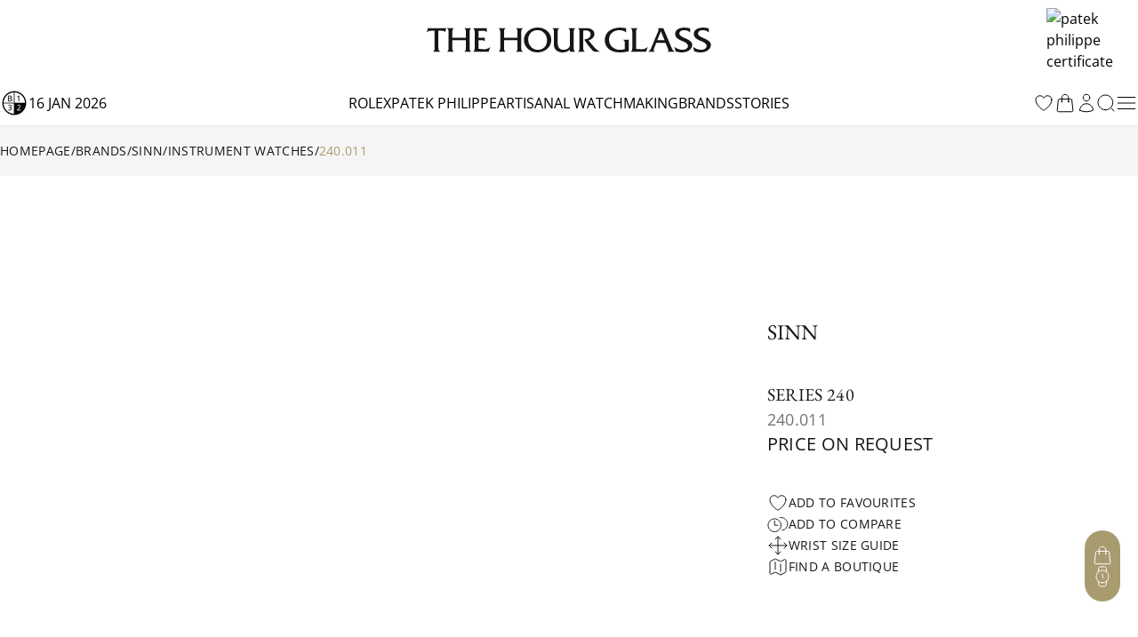

--- FILE ---
content_type: text/html; charset=utf-8
request_url: https://www.thehourglass.com/en-AU/product/sinn/instrument-watches/240-011
body_size: 34251
content:
<!DOCTYPE html><html lang="en" data-version="1.0.0" data-sentry-element="Html" data-sentry-component="MyDocument" data-sentry-source-file="_document.tsx"><head data-sentry-element="Head" data-sentry-source-file="_document.tsx"><link rel="icon" href="/favicon.ico"/><meta name="viewport" content="width=device-width, initial-scale=1, minimum-scale=1, maximum-scale=5" data-sentry-element="meta" data-sentry-source-file="Meta.tsx"/><meta charSet="utf-8" data-sentry-element="meta" data-sentry-source-file="Meta.tsx"/><title>Sinn Instrument Watches 240.011-240 ST GZ-S | The Hour Glass Australia</title><meta name="title" content="Sinn Instrument Watches 240.011-240 ST GZ-S | The Hour Glass Australia"/><meta name="description" content="Discover Sinn&#x27;s Instrument Watches Series 240.011 at The Hour Glass Singapore."/><meta property="og:type" content="article"/><meta property="og:title" content="Sinn Instrument Watches 240.011-240 ST GZ-S | The Hour Glass Australia"/><meta property="og:description" content="Discover Sinn&#x27;s Instrument Watches Series 240.011 at The Hour Glass Singapore."/><meta property="og:site_name" content="The Hour Glass Australia"/><meta property="og:image" content="https://img.thehourglass.com/tachyon/2024/01/240.011.png"/><meta name="keywords" content="" data-sentry-element="meta" data-sentry-source-file="Meta.tsx"/><meta name="author" content="" data-sentry-element="meta" data-sentry-source-file="Meta.tsx"/><meta property="og:url" content="https://www.thehourglass.com/en-AU/product/sinn/instrument-watches/240-011" data-sentry-element="meta" data-sentry-source-file="Meta.tsx"/><link rel="canonical" href="https://www.thehourglass.com/en-AU/product/sinn/instrument-watches/240-011"/><meta property="og:locale" content="en-AU" data-sentry-element="meta" data-sentry-source-file="Meta.tsx"/><link rel="icon" href="/favicon.ico"/><link rel="preload" as="image" imageSrcSet="https://img.thehourglass.com/tachyon/2024/01/240.011.png?w=16&amp;quality=100 16w, https://img.thehourglass.com/tachyon/2024/01/240.011.png?w=32&amp;quality=100 32w, https://img.thehourglass.com/tachyon/2024/01/240.011.png?w=48&amp;quality=100 48w, https://img.thehourglass.com/tachyon/2024/01/240.011.png?w=64&amp;quality=100 64w, https://img.thehourglass.com/tachyon/2024/01/240.011.png?w=96&amp;quality=100 96w, https://img.thehourglass.com/tachyon/2024/01/240.011.png?w=128&amp;quality=100 128w, https://img.thehourglass.com/tachyon/2024/01/240.011.png?w=256&amp;quality=100 256w, https://img.thehourglass.com/tachyon/2024/01/240.011.png?w=384&amp;quality=100 384w, https://img.thehourglass.com/tachyon/2024/01/240.011.png?w=640&amp;quality=100 640w, https://img.thehourglass.com/tachyon/2024/01/240.011.png?w=1080&amp;quality=100 1080w, https://img.thehourglass.com/tachyon/2024/01/240.011.png?w=1920&amp;quality=100 1920w, https://img.thehourglass.com/tachyon/2024/01/240.011.png?w=3840&amp;quality=100 3840w" imageSizes="100%" fetchpriority="high"/><meta name="next-head-count" content="18"/><meta name="google-site-verification" content="95e1FEFdaUN_C2Ry95CtuVDYlDckunJcFvCY3SoGaAE" data-sentry-element="meta" data-sentry-source-file="_document.tsx"/><link rel="preload" href="/_next/static/media/0c6691544d8d0778-s.p.woff2" as="font" type="font/woff2" crossorigin="anonymous" data-next-font="size-adjust"/><link rel="preload" href="/_next/static/media/351ea5226680f157-s.p.woff2" as="font" type="font/woff2" crossorigin="anonymous" data-next-font="size-adjust"/><link rel="preload" href="/_next/static/media/0bbb5cdd0264468f-s.p.woff2" as="font" type="font/woff2" crossorigin="anonymous" data-next-font="size-adjust"/><link rel="preload" href="/_next/static/media/70f9b50d865cc1c8-s.p.woff2" as="font" type="font/woff2" crossorigin="anonymous" data-next-font="size-adjust"/><link rel="preload" href="/_next/static/media/d1a2421947cbb944-s.p.woff2" as="font" type="font/woff2" crossorigin="anonymous" data-next-font="size-adjust"/><link rel="preload" href="/_next/static/media/2ff257875847b5a0-s.p.woff2" as="font" type="font/woff2" crossorigin="anonymous" data-next-font="size-adjust"/><link rel="preload" href="/_next/static/media/4af50797d1caf652-s.p.woff2" as="font" type="font/woff2" crossorigin="anonymous" data-next-font="size-adjust"/><link rel="preload" href="/_next/static/media/e762f85da432239f-s.p.woff2" as="font" type="font/woff2" crossorigin="anonymous" data-next-font="size-adjust"/><link rel="preload" href="/_next/static/media/e0214cdf96465283-s.p.woff2" as="font" type="font/woff2" crossorigin="anonymous" data-next-font="size-adjust"/><link rel="preload" href="/_next/static/media/aedde3c83ec3bfda-s.p.woff2" as="font" type="font/woff2" crossorigin="anonymous" data-next-font="size-adjust"/><link rel="preload" href="/_next/static/media/f3860381de981135-s.p.woff2" as="font" type="font/woff2" crossorigin="anonymous" data-next-font="size-adjust"/><link rel="preload" href="/_next/static/media/3428185a66551a35-s.p.woff2" as="font" type="font/woff2" crossorigin="anonymous" data-next-font="size-adjust"/><link rel="preload" href="/_next/static/media/69ae60fb8df680be-s.p.woff2" as="font" type="font/woff2" crossorigin="anonymous" data-next-font="size-adjust"/><link rel="preload" href="/_next/static/media/fd77fa92605b1c47-s.p.woff2" as="font" type="font/woff2" crossorigin="anonymous" data-next-font="size-adjust"/><link rel="preload" href="/_next/static/media/dddc1abd3e1bd686-s.p.woff2" as="font" type="font/woff2" crossorigin="anonymous" data-next-font="size-adjust"/><link rel="preload" href="/_next/static/media/09becfd46dfd70a5-s.p.woff2" as="font" type="font/woff2" crossorigin="anonymous" data-next-font="size-adjust"/><link rel="preload" href="/_next/static/media/633879f24d8f4d42-s.p.woff2" as="font" type="font/woff2" crossorigin="anonymous" data-next-font="size-adjust"/><link rel="preload" href="/_next/static/media/d337d9cbe690b505-s.p.woff2" as="font" type="font/woff2" crossorigin="anonymous" data-next-font="size-adjust"/><link rel="preload" href="/_next/static/media/a8ce97ac182f3116-s.p.woff2" as="font" type="font/woff2" crossorigin="anonymous" data-next-font="size-adjust"/><link rel="preload" href="/_next/static/media/90a720783c32d14a-s.p.woff2" as="font" type="font/woff2" crossorigin="anonymous" data-next-font="size-adjust"/><link rel="preload" href="/_next/static/media/0580c55b95723199-s.p.woff2" as="font" type="font/woff2" crossorigin="anonymous" data-next-font="size-adjust"/><link rel="preload" href="/_next/static/media/6eafe6a149d04572-s.p.woff2" as="font" type="font/woff2" crossorigin="anonymous" data-next-font="size-adjust"/><link rel="preload" href="/_next/static/css/c1b421f5eef971ca.css" as="style"/><link rel="stylesheet" href="/_next/static/css/c1b421f5eef971ca.css" data-n-g=""/><link rel="preload" href="/_next/static/css/e3ab56b1755ddd1b.css" as="style"/><link rel="stylesheet" href="/_next/static/css/e3ab56b1755ddd1b.css" data-n-p=""/><link rel="preload" href="/_next/static/css/854cded0d792b3d3.css" as="style"/><link rel="stylesheet" href="/_next/static/css/854cded0d792b3d3.css"/><noscript data-n-css=""></noscript><script defer="" nomodule="" src="/_next/static/chunks/polyfills-78c92fac7aa8fdd8.js"></script><script defer="" src="/_next/static/chunks/54227.22b8e27061360412.js"></script><script defer="" src="/_next/static/chunks/99859.ba3a0437cb1abb45.js"></script><script defer="" src="/_next/static/chunks/30869.7ee4788d06dc17e6.js"></script><script defer="" src="/_next/static/chunks/88813-18c619d2806819d3.js"></script><script defer="" src="/_next/static/chunks/24533.fd85304d2e092285.js"></script><script src="/_next/static/chunks/webpack-40cc74eeeea57826.js" defer=""></script><script src="/_next/static/chunks/framework-bc6cffa38930597f.js" defer=""></script><script src="/_next/static/chunks/main-eaf15232da9bbfdc.js" defer=""></script><script src="/_next/static/chunks/69111-159adf46e43d07d5.js" defer=""></script><script src="/_next/static/chunks/pages/_app-cd195c62d5c53ea9.js" defer=""></script><script src="/_next/static/chunks/96236-4820b93f795dd748.js" defer=""></script><script src="/_next/static/chunks/48929-cf21adb656215f19.js" defer=""></script><script src="/_next/static/chunks/75372-ca23756d621d8a14.js" defer=""></script><script src="/_next/static/chunks/88411-e616a27068cd7d13.js" defer=""></script><script src="/_next/static/chunks/8480-bb4405b68c02cffd.js" defer=""></script><script src="/_next/static/chunks/14589-7cc0f0e1efd404e1.js" defer=""></script><script src="/_next/static/chunks/93747-8f455b30269ba55f.js" defer=""></script><script src="/_next/static/chunks/5901-e35616ca1bb373c4.js" defer=""></script><script src="/_next/static/chunks/9617-699d65b81ba42e33.js" defer=""></script><script src="/_next/static/chunks/68573-3a6efbec112091eb.js" defer=""></script><script src="/_next/static/chunks/3965-4b1db14053bbd8d5.js" defer=""></script><script src="/_next/static/chunks/40492-7094ed077b08d423.js" defer=""></script><script src="/_next/static/chunks/91670-0d0aa7c1e11c4d2e.js" defer=""></script><script src="/_next/static/chunks/65480-106d5e6552e087c1.js" defer=""></script><script src="/_next/static/chunks/20935-42a8cb67bd360169.js" defer=""></script><script src="/_next/static/chunks/81078-8546a45a49935a2e.js" defer=""></script><script src="/_next/static/chunks/47896-f86d186ee0e17bb8.js" defer=""></script><script src="/_next/static/chunks/pages/product/%5B%5B...slug%5D%5D-3b75d417cb220d83.js" defer=""></script><script src="/_next/static/lRaeb0votg0Qz57pmibLm/_buildManifest.js" defer=""></script><script src="/_next/static/lRaeb0votg0Qz57pmibLm/_ssgManifest.js" defer=""></script></head><body class="min-h-screen"><noscript><iframe src="https://www.googletagmanager.com/ns.html?id=GTM-M5DTN8F" height="0" width="0" style="display:none;visibility:hidden"></iframe></noscript><noscript><iframe src="https://www.googletagmanager.com/ns.html?id=GTM-W3VJ3LN" height="0" width="0" style="display:none;visibility:hidden"></iframe></noscript><div id="__next"><main class="__variable_0d8000 __variable_b646a2 __variable_524304 __variable_8c2121 __variable_e609d8 __variable_cff536 relative flex min-h-screen flex-col"><div class="DesktopHeader-root sticky top-0 z-50 hidden w-full font-OpenSans xl:block xl:w-[calc(100dvw-5px)]" id="desktop-header-container"><div class="DesktopHeader-line1 relative z-20 w-full border-b bg-white px-5 transition-all duration-300 xl:px-0 border-transparent"><div class="mx-auto max-w-7xl items-center overflow-hidden duration-300 ease-in-out MenuGrid h-[90px]"><div class="flex w-full justify-start"><a style="position:absolute;width:150px;height:70px;z-index:150;cursor:pointer;overflow:hidden" href="/en-AU/rolex"></a><div style="overflow:hidden"><iframe id="rolex_retailer" style="height:70px;border:0;margin:0;padding:0;overflow:hidden;z-index:0;position:relative" frameBorder="0" class="duration-200 opacity-0 perfmatters-lazy entered pmloaded" data-src="https://static.rolex.com/retailers/clock/?colour=gold&amp;apiKey=2d386d01caea82ff3dfbaf02f4654605&amp;lang=en" data-ll-status="loaded" src="https://static.rolex.com/retailers/clock/?colour=gold&amp;apiKey=2d386d01caea82ff3dfbaf02f4654605&amp;lang=en"></iframe></div></div><div class="relative mx-auto h-full max-w-[320px]"><a href="/en-AU" data-sentry-element="Link" data-sentry-source-file="index.tsx"><img alt="logo" data-sentry-element="Image" data-sentry-source-file="index.tsx" loading="lazy" width="1283" height="116" decoding="async" data-nimg="1" class="h-full w-auto object-contain" style="color:transparent" src="/_next/static/media/brand_icon_logo.9eca79fb.svg"/></a></div><div class="flex w-full items-center justify-end"></div></div></div><div class="DesktopHeader-line2 relative z-10 mx-auto w-full border-b-[1px] border-neutral-200 bg-white px-0 duration-300 border-neutral-200 opacity-100"><div class="relative z-40 h-[50px] w-full bg-white text-base text-black transition-all duration-300 !bg-white !text-black !bg-transparent text-white"><div class="relative z-40 flex h-full w-full bg-white"><div class="mx-auto h-full w-full max-w-7xl items-center bg-white px-5 xl:px-0 MenuGrid"><div class="flex min-w-[150px] items-center gap-3 uppercase"><img alt="black" data-sentry-element="Image" data-sentry-source-file="index.tsx" loading="lazy" width="32" height="32" decoding="async" data-nimg="1" style="color:transparent" srcSet="/_next/image?url=%2F_next%2Fstatic%2Fmedia%2Ficon-leap-year-clock-2.7c9d1e7a.png&amp;w=32&amp;q=100 1x, /_next/image?url=%2F_next%2Fstatic%2Fmedia%2Ficon-leap-year-clock-2.7c9d1e7a.png&amp;w=64&amp;q=100 2x" src="/_next/image?url=%2F_next%2Fstatic%2Fmedia%2Ficon-leap-year-clock-2.7c9d1e7a.png&amp;w=64&amp;q=100"/><span data-sentry-component="DateLabel" data-sentry-source-file="DateLabel.tsx">16 Jan 2026</span></div><div class="flex h-full items-center justify-center gap-[30px] text-base uppercase"></div><div class="col-start-3 flex h-full items-center justify-end gap-[10px]"><a href="/en-AU/favourites" aria-label="favourites" data-sentry-element="Link" data-sentry-component="FavoritesIcon" data-sentry-source-file="index.tsx"><svg width="24" height="24" viewBox="0 0 24 24" fill="none" xmlns="http://www.w3.org/2000/svg" class="cursor-pointer" data-sentry-element="svg" data-sentry-source-file="IconHeart.tsx" data-sentry-component="IconHeart"><path d="M20.9922 8.25C20.9922 5.76472 18.8935 3.75 16.3047 3.75C14.3691 3.75 12.7075 4.87628 11.9922 6.48342C11.2769 4.87628 9.61531 3.75 7.67969 3.75C5.09085 3.75 2.99219 5.76472 2.99219 8.25C2.99219 15.4706 11.9922 20.25 11.9922 20.25C11.9922 20.25 20.9922 15.4706 20.9922 8.25Z" stroke="currentColor" stroke-linecap="round" stroke-linejoin="round" data-sentry-element="path" data-sentry-source-file="IconHeart.tsx"></path></svg></a><button class="DesktopHeader-search-btn h-5 w-5" aria-label="search"><svg xmlns="http://www.w3.org/2000/svg" width="20" height="20" viewBox="0 0 20 20" fill="none" data-sentry-element="svg" data-sentry-source-file="IconSearch.tsx" data-sentry-component="IconSearch"><path d="M9.33846 17.6769C13.9437 17.6769 17.6769 13.9437 17.6769 9.33846C17.6769 4.73326 13.9437 1 9.33846 1C4.73326 1 1 4.73326 1 9.33846C1 13.9437 4.73326 17.6769 9.33846 17.6769Z" stroke="currentColor" stroke-linecap="round" stroke-linejoin="round" data-sentry-element="path" data-sentry-source-file="IconSearch.tsx"></path><path d="M19 19L16 16" stroke="currentColor" stroke-linecap="round" stroke-linejoin="round" data-sentry-element="path" data-sentry-source-file="IconSearch.tsx"></path></svg></button><div class="relative" data-sentry-component="SecondMenuButton" data-sentry-source-file="SecondMenuButton.tsx"><svg xmlns="http://www.w3.org/2000/svg" width="26" height="26" viewBox="0 0 26 26" fill="none" class="cursor-pointer" data-sentry-element="svg" data-sentry-component="IconFold" data-sentry-source-file="IconFold.tsx"><path d="M3.25 19.5H22.75" stroke="currentColor" stroke-linecap="round" stroke-linejoin="round" data-sentry-element="path" data-sentry-source-file="IconFold.tsx"></path><path d="M3.25 13H22.75" stroke="currentColor" stroke-linecap="round" stroke-linejoin="round" data-sentry-element="path" data-sentry-source-file="IconFold.tsx"></path><path d="M3.25 6.5H22.75" stroke="currentColor" stroke-linecap="round" stroke-linejoin="round" data-sentry-element="path" data-sentry-source-file="IconFold.tsx"></path></svg></div></div></div></div><div class="Megamenu-wrapper absolute w-full -translate-y-[150%] border-t border-neutral-200 bg-white transition-all duration-700 ease-in will-change-transform min-h-[400px]"></div></div><div class="absolute left-0 top-[50px] z-10 mx-auto h-[230px] w-full items-center justify-center bg-white py-20 transition-all duration-300 hidden -translate-y-full"><div class="relative mx-auto block h-[50px] w-full max-w-[620px] text-neutral-900 lg:h-[70px]"><svg xmlns="http://www.w3.org/2000/svg" width="20" height="20" viewBox="0 0 20 20" fill="none" class="absolute left-5 top-[14px] h-5 lg:top-[24px]" data-sentry-element="svg" data-sentry-source-file="IconSearch.tsx" data-sentry-component="IconSearch"><path d="M9.33846 17.6769C13.9437 17.6769 17.6769 13.9437 17.6769 9.33846C17.6769 4.73326 13.9437 1 9.33846 1C4.73326 1 1 4.73326 1 9.33846C1 13.9437 4.73326 17.6769 9.33846 17.6769Z" stroke="currentColor" stroke-linecap="round" stroke-linejoin="round" data-sentry-element="path" data-sentry-source-file="IconSearch.tsx"></path><path d="M19 19L16 16" stroke="currentColor" stroke-linecap="round" stroke-linejoin="round" data-sentry-element="path" data-sentry-source-file="IconSearch.tsx"></path></svg><input name="search" placeholder="Search" id="searchInput" type="text" autofocus="" class="peer h-full w-full border border-neutral-400 px-14 pt-1 text-sm focus-visible:outline-none lg:border-x-0 lg:!border-b lg:border-t-0 lg:border-neutral-400 lg:text-base"/><div class="invisible absolute bottom-5 right-20 text-xs uppercase text-red-600 peer-invalid:visible">Please input at least 3 characters</div><img alt="open" data-sentry-element="Image" data-sentry-source-file="index.tsx" loading="lazy" width="20" height="20" decoding="async" data-nimg="1" class="absolute right-5 top-[14px] h-5 cursor-pointer lg:top-[26px]" style="color:transparent" src="/_next/static/media/iconSimpleArrowRightBlack.22b6e56d.svg"/></div></div></div></div><div class="MobileHeader-root sticky top-0 z-50 w-full bg-white font-OpenSans xl:hidden" id="mobile-header-container"><div class="MobileHeader-root__inner relative grid min-h-[48px] grid-cols-12 items-center px-3 py-1"><div class="relative z-[1] col-span-1 col-start-1 justify-items-start"><img alt="menu" loading="lazy" width="24" height="24" decoding="async" data-nimg="1" class="cursor-pointer" style="color:transparent" src="/_next/static/media/iconMenu.1f11a9fe.svg"/></div><div class="col-span-3 col-start-2 max-sm:hidden"><a style="position:absolute;width:150px;height:90px;z-index:150;cursor:pointer;overflow:hidden" href="/en-AU/rolex"></a><iframe id="rolex_retailer" style="height:90px;border:0;margin:0;padding-top:10px;overflow:hidden;z-index:0;position:relative" frameBorder="0" class="duration-200 opacity-0 perfmatters-lazy entered pmloaded" data-src="https://static.rolex.com/retailers/clock/?colour=gold&amp;apiKey=2d386d01caea82ff3dfbaf02f4654605&amp;lang=en" data-ll-status="loaded" src="https://static.rolex.com/retailers/clock/?colour=gold&amp;apiKey=2d386d01caea82ff3dfbaf02f4654605&amp;lang=en"></iframe></div><a href="/en-AU" class="relative col-span-8 col-start-3 h-auto w-full sm:col-span-4 sm:col-start-5 aspect-[198/17] max-h-[20px]" data-sentry-element="Link" data-sentry-source-file="index.tsx"><img alt="logo" data-sentry-element="Image" data-sentry-source-file="index.tsx" loading="lazy" decoding="async" data-nimg="fill" class="object-contain" style="position:absolute;height:100%;width:100%;left:0;top:0;right:0;bottom:0;color:transparent" src="/_next/static/media/brand_icon_logo.9eca79fb.svg"/></a><div class="col-span-1 col-start-12 justify-items-end"><svg xmlns="http://www.w3.org/2000/svg" width="20" height="20" viewBox="0 0 20 20" fill="none" class="cursor-pointer" data-sentry-element="svg" data-sentry-component="IconSearch" data-sentry-source-file="IconSearch.tsx"><path d="M9.33846 17.6769C13.9437 17.6769 17.6769 13.9437 17.6769 9.33846C17.6769 4.73326 13.9437 1 9.33846 1C4.73326 1 1 4.73326 1 9.33846C1 13.9437 4.73326 17.6769 9.33846 17.6769Z" stroke="currentColor" stroke-linecap="round" stroke-linejoin="round" data-sentry-element="path" data-sentry-source-file="IconSearch.tsx"></path><path d="M19 19L16 16" stroke="currentColor" stroke-linecap="round" stroke-linejoin="round" data-sentry-element="path" data-sentry-source-file="IconSearch.tsx"></path></svg></div><div class="fixed left-0 top-12 z-10 mx-auto h-[110px] w-full items-center justify-center bg-white px-5 py-[30px] transition-all duration-300 hidden"><div class="relative mx-auto block h-full w-full text-neutral-900"><input name="search" placeholder="SEARCH" id="mobileSearchInput" type="text" autofocus="" class="peer h-full w-full border border-neutral-900 px-5 text-sm focus-visible:outline-none"/><div class="invisible absolute bottom-1/2 right-14 translate-y-1/2 text-xs uppercase text-red-600 peer-invalid:visible">Please input at least 3 characters</div><svg xmlns="http://www.w3.org/2000/svg" width="20" height="20" viewBox="0 0 20 20" fill="none" class="absolute right-5 top-1/2 h-6 w-6 -translate-y-1/2" data-sentry-element="svg" data-sentry-source-file="IconSearch.tsx" data-sentry-component="IconSearch"><path d="M9.33846 17.6769C13.9437 17.6769 17.6769 13.9437 17.6769 9.33846C17.6769 4.73326 13.9437 1 9.33846 1C4.73326 1 1 4.73326 1 9.33846C1 13.9437 4.73326 17.6769 9.33846 17.6769Z" stroke="currentColor" stroke-linecap="round" stroke-linejoin="round" data-sentry-element="path" data-sentry-source-file="IconSearch.tsx"></path><path d="M19 19L16 16" stroke="currentColor" stroke-linecap="round" stroke-linejoin="round" data-sentry-element="path" data-sentry-source-file="IconSearch.tsx"></path></svg></div></div></div></div><div class="FloatingCTA-root z-1000 fixed bottom-[6%] right-5 flex flex-col items-end"><div class="WatchEnquiryButton transition-all duration-500 ease-in-out absolute bottom-0 delay-400"></div><div class="cursor-pointer transition-all duration-300 ease-in-out hover:opacity-75 hover:delay-0 invisible opacity-0 delay-500"><svg xmlns="http://www.w3.org/2000/svg" width="40" height="40" fill="none" data-sentry-element="svg" data-sentry-source-file="IconFloating.tsx" data-sentry-component="IconFloating"><g clip-path="url(#a)" data-sentry-element="g" data-sentry-source-file="IconFloating.tsx"><path fill="#A99B70" d="M0 0h40v40H0z" data-sentry-element="path" data-sentry-source-file="IconFloating.tsx"></path><path stroke="#fff" stroke-linecap="round" stroke-linejoin="round" d="m28 24-8-8-8 8" data-sentry-element="path" data-sentry-source-file="IconFloating.tsx"></path></g><defs data-sentry-element="defs" data-sentry-source-file="IconFloating.tsx"><clipPath id="a" data-sentry-element="clipPath" data-sentry-source-file="IconFloating.tsx"><rect width="40" height="40" fill="#fff" rx="20" data-sentry-element="rect" data-sentry-source-file="IconFloating.tsx"></rect></clipPath></defs></svg></div></div><div class="Layout-main relative font-OpenSans"><div class="ProductDetail-root ProductDetail-sinn relative w-full flex-1 overflow-x-hidden"><div data-sentry-component="Breadcrumb" data-sentry-source-file="Breadcrumb.tsx"><div class="Breadcrumb-root hidden lg:block py-4 bg-neutral-100 text-neutral-900"><div class="max-w-7xl mx-auto px-5 xl:px-0  flex items-center gap-[2px] font-OpenSans font-normal text-sm uppercase"><a href="/en-AU" class="link-item hover:text-thg-yellow hover:underline">Homepage</a><div>/</div><a href="/en-AU/brands" class="link-item hover:text-thg-yellow hover:underline">Brands</a><div>/</div><a href="/en-AU/brand/sinn" class="link-item hover:text-thg-yellow hover:underline">Sinn</a><div>/</div><a href="/en-AU/catalog/sinn/instrument-watches" class="link-item hover:text-thg-yellow hover:underline">Instrument Watches</a><div>/</div><span class="truncate max-w-md text-thg-yellow">240.011</span></div></div></div><div class="ProductDetailView-root align-items-center relative mx-auto flex min-h-[690px] w-full justify-center overflow-x-hidden pb-[var(--container-padding-bottom)] pt-[var(--container-padding-top)] lg:pb-[var(--container-padding-bottom-desktop)] lg:pt-[var(--container-padding-top-desktop)]" style="--container-padding-top:40px;--container-padding-bottom:40px;--container-padding-top-desktop:80px;--container-padding-bottom-desktop:80px"><div class="ProductCardView-root mx-auto grid w-full max-w-7xl grid-cols-12 gap-6 px-0 text-neutral-900 lg:px-5" data-sentry-component="ProductCard" data-sentry-source-file="ProductCard.tsx"><div class="ProductImages relative col-span-12 flex flex-col gap-4 lg:col-span-8"><div class="swiper ProductImage-swiper relative mb-6 aspect-square w-full max-w-[672px] lg:mb-0" data-sentry-element="ReactSwiper" data-sentry-source-file="ProductCard.tsx"><div class="swiper-wrapper"><div class="swiper-slide relative w-full"><img alt="240.011.png" fetchpriority="high" decoding="async" data-nimg="fill" class="object-contain xl-desktop:object-none" style="position:absolute;height:100%;width:100%;left:0;top:0;right:0;bottom:0;color:transparent;background-size:cover;background-position:50% 50%;background-repeat:no-repeat;background-image:url(&quot;data:image/svg+xml;charset=utf-8,%3Csvg xmlns=&#x27;http://www.w3.org/2000/svg&#x27; %3E%3Cfilter id=&#x27;b&#x27; color-interpolation-filters=&#x27;sRGB&#x27;%3E%3CfeGaussianBlur stdDeviation=&#x27;20&#x27;/%3E%3CfeColorMatrix values=&#x27;1 0 0 0 0 0 1 0 0 0 0 0 1 0 0 0 0 0 100 -1&#x27; result=&#x27;s&#x27;/%3E%3CfeFlood x=&#x27;0&#x27; y=&#x27;0&#x27; width=&#x27;100%25&#x27; height=&#x27;100%25&#x27;/%3E%3CfeComposite operator=&#x27;out&#x27; in=&#x27;s&#x27;/%3E%3CfeComposite in2=&#x27;SourceGraphic&#x27;/%3E%3CfeGaussianBlur stdDeviation=&#x27;20&#x27;/%3E%3C/filter%3E%3Cimage width=&#x27;100%25&#x27; height=&#x27;100%25&#x27; x=&#x27;0&#x27; y=&#x27;0&#x27; preserveAspectRatio=&#x27;none&#x27; style=&#x27;filter: url(%23b);&#x27; href=&#x27;https://img.thehourglass.com/tachyon/2024/01/240.011.png?w=640&amp;quality=20&#x27;/%3E%3C/svg%3E&quot;)" sizes="100%" srcSet="https://img.thehourglass.com/tachyon/2024/01/240.011.png?w=16&amp;quality=100 16w, https://img.thehourglass.com/tachyon/2024/01/240.011.png?w=32&amp;quality=100 32w, https://img.thehourglass.com/tachyon/2024/01/240.011.png?w=48&amp;quality=100 48w, https://img.thehourglass.com/tachyon/2024/01/240.011.png?w=64&amp;quality=100 64w, https://img.thehourglass.com/tachyon/2024/01/240.011.png?w=96&amp;quality=100 96w, https://img.thehourglass.com/tachyon/2024/01/240.011.png?w=128&amp;quality=100 128w, https://img.thehourglass.com/tachyon/2024/01/240.011.png?w=256&amp;quality=100 256w, https://img.thehourglass.com/tachyon/2024/01/240.011.png?w=384&amp;quality=100 384w, https://img.thehourglass.com/tachyon/2024/01/240.011.png?w=640&amp;quality=100 640w, https://img.thehourglass.com/tachyon/2024/01/240.011.png?w=1080&amp;quality=100 1080w, https://img.thehourglass.com/tachyon/2024/01/240.011.png?w=1920&amp;quality=100 1920w, https://img.thehourglass.com/tachyon/2024/01/240.011.png?w=3840&amp;quality=100 3840w" src="https://img.thehourglass.com/tachyon/2024/01/240.011.png?w=3840&amp;quality=100"/></div></div><img alt="zoom" data-sentry-element="NextImage" data-sentry-source-file="ProductCard.tsx" loading="lazy" width="48" height="48" decoding="async" data-nimg="1" class="absolute bottom-5 right-[15%] z-20 h-10 w-10 cursor-pointer lg:bottom-20 lg:h-12 lg:w-12" style="color:transparent" src="/_next/static/media/icon-zoom.b4afe0d4.svg"/></div><div class="ProductImageThumbnails mx-auto w-full max-w-[500px] overflow-hidden xl:absolute xl:left-0 xl:top-1/2 xl:z-20 xl:h-[500px] xl:w-16 xl:translate-y-[-50%] hidden lg:block ProductCard_ProductImageThumbnails__umoDB"><div class="swiper h-full items-center" data-sentry-element="ReactSwiper" data-sentry-source-file="ProductCard.tsx"><div class="swiper-wrapper"></div></div></div></div><div class="ProductCardView-left col-span-12 flex flex-col items-center px-5 pt-6 text-center uppercase lg:col-span-4 lg:w-full lg:max-w-[295px] lg:items-start lg:px-0 lg:pt-20 lg:text-left"><div class="block-title font-size-level-2 uppercase text-neutral-900 mb-6 lg:mb-10">Sinn</div><div class="flex flex-col items-center gap-4 lg:items-start"><div><div class="block-product-name font-size-level-3-article whitespace-pre-line uppercase text-neutral-900">Series 240</div><div class="block-sku font-size-level-4 uppercase text-neutral-500">240.011</div></div><div class="block-price font-size-level-3-content">Price on request</div></div><div class="block-button-container mt-6 grid grid-cols-2 gap-6 text-xs lg:mt-10 lg:flex lg:w-full lg:flex-col lg:text-sm"><div class="add-to-favorites cursor-pointer flex flex-col items-center gap-2.5 uppercase lg:flex-row lg:gap-2" data-sentry-component="AddToFavorites" data-sentry-source-file="AddToFavorites.tsx"><span class="icon"><svg width="24" height="24" viewBox="0 0 24 24" fill="none" xmlns="http://www.w3.org/2000/svg" class="h-5 w-5 lg:h-6 lg:w-6" data-sentry-element="svg" data-sentry-source-file="IconHeart.tsx" data-sentry-component="IconHeart"><path d="M20.9922 8.25C20.9922 5.76472 18.8935 3.75 16.3047 3.75C14.3691 3.75 12.7075 4.87628 11.9922 6.48342C11.2769 4.87628 9.61531 3.75 7.67969 3.75C5.09085 3.75 2.99219 5.76472 2.99219 8.25C2.99219 15.4706 11.9922 20.25 11.9922 20.25C11.9922 20.25 20.9922 15.4706 20.9922 8.25Z" stroke="currentColor" stroke-linecap="round" stroke-linejoin="round" data-sentry-element="path" data-sentry-source-file="IconHeart.tsx"></path></svg><svg width="24" height="24" viewBox="0 0 24 24" fill="none" xmlns="http://www.w3.org/2000/svg" class="hidden h-5 w-5 lg:h-6 lg:w-6" data-sentry-element="svg" data-sentry-source-file="IconHeartSolid.tsx" data-sentry-component="IconHeartSolid"><g id="heroicons-outline/heart" data-sentry-element="g" data-sentry-source-file="IconHeartSolid.tsx"><path id="Union" d="M21 8.25C21 5.76472 18.9013 3.75 16.3125 3.75C14.3769 3.75 12.7153 4.87628 12 6.48342C11.2847 4.87628 9.62312 3.75 7.6875 3.75C5.09867 3.75 3 5.76472 3 8.25C3 15.4706 12 20.25 12 20.25C12 20.25 21 15.4706 21 8.25Z" fill="currentColor" data-sentry-element="path" data-sentry-source-file="IconHeartSolid.tsx"></path></g></svg></span><span class="label break-words text-center text-sm">Add To Favourites</span></div><div class="flex flex-col items-center gap-2.5 uppercase lg:flex-row lg:gap-2 add-to-compare cursor-pointer" data-sentry-component="AddToCompare" data-sentry-source-file="AddToCompare.tsx"><svg width="25" height="24" viewBox="0 0 25 24" fill="none" xmlns="http://www.w3.org/2000/svg" class="h-5 w-5 lg:h-6 lg:w-6" data-sentry-element="svg" data-sentry-component="IconClock" data-sentry-source-file="IconClock.tsx"><path d="M8.57772 8.23424V13.2887H12.3685M16.1593 13.2887C16.1593 17.4759 12.7649 20.8703 8.57772 20.8703C4.3905 20.8703 0.996094 17.4759 0.996094 13.2887C0.996094 9.10144 4.3905 5.70703 8.57772 5.70703C12.7649 5.70703 16.1593 9.10144 16.1593 13.2887Z" stroke="currentColor" stroke-linecap="round" stroke-linejoin="round" data-sentry-element="path" data-sentry-source-file="IconClock.tsx"></path><path d="M17.5276 19.2493C21.6512 18.5222 24.4046 14.5899 23.6775 10.4663C22.9504 6.34271 19.0181 3.5893 14.8945 4.31641" stroke="currentColor" stroke-linecap="round" stroke-linejoin="round" data-sentry-element="path" data-sentry-source-file="IconClock.tsx"></path></svg><span class="break-words text-center text-sm">Add To Compare</span></div><a href="/en-AU/wrist-size-guide" class="flex flex-col items-center gap-2.5 text-sm uppercase lg:flex-row lg:gap-2" data-sentry-element="Link" data-sentry-source-file="ProductCard.tsx"><svg xmlns="http://www.w3.org/2000/svg" width="24" height="24" viewBox="0 0 24 24" fill="none" class="h-5 w-5 lg:h-6 lg:w-6" data-sentry-element="svg" data-sentry-source-file="IconWristSizeGuide.tsx" data-sentry-component="IconWristSizeGuide"><path stroke="currentColor" stroke-linecap="round" stroke-linejoin="round" d="m15 19-3 3-3-3M19 9l3 3-3 3M5 9l-3 3 3 3M2 12h20M9 5l3-3 3 3M12 2v20" data-sentry-element="path" data-sentry-source-file="IconWristSizeGuide.tsx"></path></svg><span class="break-words text-center lg:text-left">Wrist Size Guide</span></a><div class="flex cursor-pointer flex-col items-center gap-2.5 text-sm uppercase lg:flex-row lg:gap-2"><svg xmlns="http://www.w3.org/2000/svg" width="24" height="24" viewBox="0 0 24 24" fill="none" class="h-5 w-5 lg:h-6 lg:w-6" data-sentry-element="svg" data-sentry-source-file="IconFindABoutique.tsx" data-sentry-component="IconFindABoutique"><path stroke="currentColor" stroke-linecap="round" stroke-linejoin="round" d="M9 6.75V15m6-6v8.25m.503 3.498 4.875-2.437c.381-.19.622-.58.622-1.006V4.82c0-.836-.88-1.38-1.628-1.006l-3.869 1.934c-.317.159-.69.159-1.006 0L9.503 3.252a1.125 1.125 0 0 0-1.006 0L3.622 5.689C3.24 5.88 3 6.27 3 6.695V19.18c0 .836.88 1.38 1.628 1.006l3.869-1.934c.317-.159.69-.159 1.006 0l4.994 2.497c.317.158.69.158 1.006 0Z" data-sentry-element="path" data-sentry-source-file="IconFindABoutique.tsx"></path></svg><span class="break-words text-center">Find A Boutique</span></div></div></div></div></div><div class="EnquiryBar fixed bottom-0 z-20 h-[50px] w-screen bg-neutral-900 pr-[5px] text-sm text-white lg:h-[70px] border-t border-t-neutral-200 translate-y-0 hidden" data-sentry-component="EnquiryBar" data-sentry-source-file="EnquiryBar.tsx"><div class="mx-auto flex h-full max-w-7xl items-center justify-between"><div class="hidden gap-10 pl-5 pr-2.5 lg:flex lg:items-center xl:pl-0"><div class="flex items-center gap-10"><h1 class="uppercase">Sinn</h1><div class="uppercase">Series 240</div></div><div class="uppercase">Price on request</div></div><div class="flex h-full items-center max-lg:w-full"><div class="flex aspect-square h-full items-center justify-center border-l border-neutral-50 lg:aspect-[100/70]"><div class="add-to-favorites cursor-pointer text-white" data-sentry-component="AddToFavorites" data-sentry-source-file="AddToFavorites.tsx"><span class="icon"><svg width="24" height="24" viewBox="0 0 24 24" fill="none" xmlns="http://www.w3.org/2000/svg" class="h-5 w-5 lg:h-6 lg:w-6" data-sentry-element="svg" data-sentry-source-file="IconHeart.tsx" data-sentry-component="IconHeart"><path d="M20.9922 8.25C20.9922 5.76472 18.8935 3.75 16.3047 3.75C14.3691 3.75 12.7075 4.87628 11.9922 6.48342C11.2769 4.87628 9.61531 3.75 7.67969 3.75C5.09085 3.75 2.99219 5.76472 2.99219 8.25C2.99219 15.4706 11.9922 20.25 11.9922 20.25C11.9922 20.25 20.9922 15.4706 20.9922 8.25Z" stroke="currentColor" stroke-linecap="round" stroke-linejoin="round" data-sentry-element="path" data-sentry-source-file="IconHeart.tsx"></path></svg><svg width="24" height="24" viewBox="0 0 24 24" fill="none" xmlns="http://www.w3.org/2000/svg" class="hidden h-5 w-5 lg:h-6 lg:w-6" data-sentry-element="svg" data-sentry-source-file="IconHeartSolid.tsx" data-sentry-component="IconHeartSolid"><g id="heroicons-outline/heart" data-sentry-element="g" data-sentry-source-file="IconHeartSolid.tsx"><path id="Union" d="M21 8.25C21 5.76472 18.9013 3.75 16.3125 3.75C14.3769 3.75 12.7153 4.87628 12 6.48342C11.2847 4.87628 9.62312 3.75 7.6875 3.75C5.09867 3.75 3 5.76472 3 8.25C3 15.4706 12 20.25 12 20.25C12 20.25 21 15.4706 21 8.25Z" fill="currentColor" data-sentry-element="path" data-sentry-source-file="IconHeartSolid.tsx"></path></g></svg></span></div></div><div class="flex aspect-square h-full items-center justify-center border-l border-neutral-50 lg:aspect-[100/70]"><div class="cursor-pointer text-white add-to-compare cursor-pointer" data-sentry-component="AddToCompare" data-sentry-source-file="AddToCompare.tsx"><svg width="25" height="24" viewBox="0 0 25 24" fill="none" xmlns="http://www.w3.org/2000/svg" class="h-5 w-5 lg:h-6 lg:w-6" data-sentry-element="svg" data-sentry-component="IconClock" data-sentry-source-file="IconClock.tsx"><path d="M8.57772 8.23424V13.2887H12.3685M16.1593 13.2887C16.1593 17.4759 12.7649 20.8703 8.57772 20.8703C4.3905 20.8703 0.996094 17.4759 0.996094 13.2887C0.996094 9.10144 4.3905 5.70703 8.57772 5.70703C12.7649 5.70703 16.1593 9.10144 16.1593 13.2887Z" stroke="currentColor" stroke-linecap="round" stroke-linejoin="round" data-sentry-element="path" data-sentry-source-file="IconClock.tsx"></path><path d="M17.5276 19.2493C21.6512 18.5222 24.4046 14.5899 23.6775 10.4663C22.9504 6.34271 19.0181 3.5893 14.8945 4.31641" stroke="currentColor" stroke-linecap="round" stroke-linejoin="round" data-sentry-element="path" data-sentry-source-file="IconClock.tsx"></path></svg></div></div><button class="add-to-cart-button order-first flex h-full w-full cursor-pointer items-center justify-center bg-thg-yellow text-base uppercase lg:order-last lg:w-[290px]" data-sentry-component="AddToCartButton" data-sentry-source-file="AddToCartButton.tsx">Enquire Now</button></div></div></div><div class="relative mx-auto flex w-full max-w-7xl flex-col justify-end"><div class="PDPSidebar z-10 hidden w-fit max-w-[235px] flex-col gap-10 border-l-2 uppercase xl:flex absolute top-0"><div class="PDPSidebarItem relative cursor-pointer pl-7 before:absolute before:left-[-2px] before:top-0 before:h-full before:w-[2px] before:bg-neutral-900" id="sidebar-productSpecification">SPECIFICATIONS</div><div class="PDPSidebarItem relative cursor-pointer pl-7" id="sidebar-relatedProducts">YOU MAY ALSO LIKE</div><div class="PDPSidebarItem relative cursor-pointer pl-7" id="sidebar-availableBoutiquesByProduct">Available Boutiques By Product</div><div class="PDPSidebarItem relative cursor-pointer pl-7" id="sidebar-relatedArticles">RELATED STORIES</div></div><div class="PDPSidebarMB no-scrollbar sticky top-[46px] z-20 mb-5 h-[50px] w-full overflow-x-scroll bg-white px-5 lg:top-[90px] lg:mt-0 xl:hidden"><div class="PDPSidebarMB-wrapper flex h-[50px] w-full min-w-max justify-center gap-x-10 invisible"><div class="relative flex h-full items-center text-base uppercase after:absolute after:left-0 after:top-full after:h-[2px] after:w-full after:-translate-y-full after:bg-neutral-900" id="sidebar-productSpecification">SPECIFICATIONS</div><div class="relative flex h-full items-center text-base uppercase" id="sidebar-relatedProducts">YOU MAY ALSO LIKE</div><div class="relative flex h-full items-center text-base uppercase" id="sidebar-availableBoutiquesByProduct">Available Boutiques By Product</div><div class="relative flex h-full items-center text-base uppercase" id="sidebar-relatedArticles">RELATED STORIES</div></div></div><div class="flex w-full flex-col xl:ml-auto xl:max-w-[77%]"><div class="ProductSpecificationView-root flex w-full text-baseNew text-neutral-900 pb-[var(--container-padding-bottom)] pt-[var(--container-padding-top)] lg:max-w-[1060px] lg:px-0 lg:pb-[var(--container-padding-bottom-desktop)] lg:pt-[var(--container-padding-top-desktop)]" id="spec" style="--container-padding-top:0px;--container-padding-bottom:40px;--container-padding-top-desktop:0px;--container-padding-bottom-desktop:80px" data-sentry-component="ProductSpecificationView" data-sentry-source-file="ProductSpecificationView.tsx"><div class="block-container w-full justify-center bg-neutral-50 px-5 py-10 lg:px-10 lg:py-20"><div class="block-title font-size-level-1 mb-8 uppercase text-neutral-900 lg:mb-14">Specifications</div><div class="flex w-full flex-col gap-6 lg:gap-10"><div class="flex w-full flex-col gap-4"><div class="font-size-level-2 text-thg-yellow">Case</div><div class="grid grid-cols-1 gap-y-4 lg:grid-cols-2 lg:gap-x-28"><div class="flex flex-col"><div class="font-size-level-4 uppercase text-neutral-400">Case Material</div><div class="block-attribute-value font-size-level-4">Stainless Steel, Bead-Blasted</div></div><div class="flex flex-col"><div class="font-size-level-4 uppercase text-neutral-400">Bezel</div><div class="block-attribute-value font-size-level-4">Stainless Steel, Bead-Blasted</div></div><div class="flex flex-col"><div class="font-size-level-4 uppercase text-neutral-400">Water Resistance</div><div class="block-attribute-value font-size-level-4">10 B</div></div><div class="flex flex-col"><div class="font-size-level-4 uppercase text-neutral-400">Crystal</div><div class="block-attribute-value font-size-level-4">Sapphire with Anti-reflective Treatment</div></div><div class="flex flex-col"><div class="font-size-level-4 uppercase text-neutral-400">Dial</div><div class="block-attribute-value font-size-level-4">Deep Blue Dial</div></div><div class="flex flex-col"><div class="font-size-level-4 uppercase text-neutral-400">Case Back</div><div class="block-attribute-value font-size-level-4">Screwed Bottom</div></div></div></div><div class="flex w-full flex-col gap-4"><div class="font-size-level-2 text-thg-yellow">Movement</div><div class="grid grid-cols-1 gap-y-4 lg:grid-cols-2 lg:gap-x-28"><div class="flex flex-col"><div class="block-attribute-value font-size-level-4"><p>Automatic Winding</p><p>SW 220-1</p></div></div></div></div><div class="flex w-full flex-col gap-4"><div class="font-size-level-2 text-thg-yellow">Strap</div><div class="grid grid-cols-1 gap-y-4 lg:grid-cols-2 lg:gap-x-28"><div class="flex flex-col"><div class="block-attribute-value font-size-level-4">H Link Bracelet</div></div></div></div></div></div></div><div class="RelatedArticlesView-root flex px-5 text-neutral-900 xl:px-0 pb-[var(--container-padding-bottom)] pt-[var(--container-padding-top)] lg:pb-[var(--container-padding-bottom-desktop)] lg:pt-[var(--container-padding-top-desktop)]" id="relatedArticles" style="--container-padding-top:0px;--container-padding-bottom:40px;--container-padding-top-desktop:0px;--container-padding-bottom-desktop:80px" data-sentry-component="RelatedArticlesView" data-sentry-source-file="RelatedArticlesView.tsx"><div class="mx-auto flex w-full max-w-7xl flex-col gap-14"><div class="flex w-full justify-end gap-7.5"><div class="block-sec-title font-size-level-1 w-full text-neutral-900">RELATED STORIES</div></div><div class="w-full"><div class="swiper mx-0 w-full"><div class="swiper-wrapper"><div class="swiper-slide w-[290px] min-w-[290px]"><div class="flex flex-col gap-4" data-sentry-component="ArticleItem" data-sentry-source-file="ArticlesLayout.tsx"><a href="/en-AU/story/sinn-autumn-novelties" data-sentry-element="Link" data-sentry-source-file="ArticlesLayout.tsx"><div class="w-full overflow-hidden"><img alt="Sinn Autumn Novelties: Craftsmanship meets Modern Innovation" title="Sinn Autumn Novelties: Craftsmanship meets Modern Innovation" data-sentry-element="Image" data-sentry-source-file="PostFeaturedMedia.tsx" data-sentry-component="PostFeaturedMedia" loading="lazy" width="1920" height="1080" decoding="async" data-nimg="1" class="aspect-video w-full object-cover transition-all duration-500 hover:scale-110" style="color:transparent;background-size:cover;background-position:50% 50%;background-repeat:no-repeat;background-image:url(&quot;data:image/svg+xml;charset=utf-8,%3Csvg xmlns=&#x27;http://www.w3.org/2000/svg&#x27; viewBox=&#x27;0 0 1920 1080&#x27;%3E%3Cfilter id=&#x27;b&#x27; color-interpolation-filters=&#x27;sRGB&#x27;%3E%3CfeGaussianBlur stdDeviation=&#x27;20&#x27;/%3E%3CfeColorMatrix values=&#x27;1 0 0 0 0 0 1 0 0 0 0 0 1 0 0 0 0 0 100 -1&#x27; result=&#x27;s&#x27;/%3E%3CfeFlood x=&#x27;0&#x27; y=&#x27;0&#x27; width=&#x27;100%25&#x27; height=&#x27;100%25&#x27;/%3E%3CfeComposite operator=&#x27;out&#x27; in=&#x27;s&#x27;/%3E%3CfeComposite in2=&#x27;SourceGraphic&#x27;/%3E%3CfeGaussianBlur stdDeviation=&#x27;20&#x27;/%3E%3C/filter%3E%3Cimage width=&#x27;100%25&#x27; height=&#x27;100%25&#x27; x=&#x27;0&#x27; y=&#x27;0&#x27; preserveAspectRatio=&#x27;none&#x27; style=&#x27;filter: url(%23b);&#x27; href=&#x27;https://img.thehourglass.com/tachyon/2024/12/Sinn-Autumn-Novelties-Hero-Banner.jpg?w=640&amp;quality=20&#x27;/%3E%3C/svg%3E&quot;)" sizes="100%" srcSet="https://img.thehourglass.com/tachyon/2024/12/Sinn-Autumn-Novelties-Hero-Banner.jpg?w=16&amp;quality=90 16w, https://img.thehourglass.com/tachyon/2024/12/Sinn-Autumn-Novelties-Hero-Banner.jpg?w=32&amp;quality=90 32w, https://img.thehourglass.com/tachyon/2024/12/Sinn-Autumn-Novelties-Hero-Banner.jpg?w=48&amp;quality=90 48w, https://img.thehourglass.com/tachyon/2024/12/Sinn-Autumn-Novelties-Hero-Banner.jpg?w=64&amp;quality=90 64w, https://img.thehourglass.com/tachyon/2024/12/Sinn-Autumn-Novelties-Hero-Banner.jpg?w=96&amp;quality=90 96w, https://img.thehourglass.com/tachyon/2024/12/Sinn-Autumn-Novelties-Hero-Banner.jpg?w=128&amp;quality=90 128w, https://img.thehourglass.com/tachyon/2024/12/Sinn-Autumn-Novelties-Hero-Banner.jpg?w=256&amp;quality=90 256w, https://img.thehourglass.com/tachyon/2024/12/Sinn-Autumn-Novelties-Hero-Banner.jpg?w=384&amp;quality=90 384w, https://img.thehourglass.com/tachyon/2024/12/Sinn-Autumn-Novelties-Hero-Banner.jpg?w=640&amp;quality=90 640w, https://img.thehourglass.com/tachyon/2024/12/Sinn-Autumn-Novelties-Hero-Banner.jpg?w=1080&amp;quality=90 1080w, https://img.thehourglass.com/tachyon/2024/12/Sinn-Autumn-Novelties-Hero-Banner.jpg?w=1920&amp;quality=90 1920w, https://img.thehourglass.com/tachyon/2024/12/Sinn-Autumn-Novelties-Hero-Banner.jpg?w=3840&amp;quality=90 3840w" src="https://img.thehourglass.com/tachyon/2024/12/Sinn-Autumn-Novelties-Hero-Banner.jpg?w=3840&amp;quality=90"/></div></a><div class="flex flex-wrap justify-between gap-1 text-xs text-neutral-500"><a href="/en-AU/story/categories" class="uppercase" data-sentry-element="Link" data-sentry-source-file="ArticlesLayout.tsx"><span></span></a><div class="uppercase text-neutral-500"><span data-sentry-component="DateLabel" data-sentry-source-file="DateLabel.tsx">28 Oct 2024</span></div></div><a href="/en-AU/story/sinn-autumn-novelties" data-sentry-element="Link" data-sentry-source-file="ArticlesLayout.tsx"><h2 class="font-size-level-3-article Text-decoration-underline">Sinn Autumn Novelties: Craftsmanship meets Modern Innovation</h2></a></div></div><div class="swiper-slide w-[290px] min-w-[290px]"><div class="flex flex-col gap-4" data-sentry-component="ArticleItem" data-sentry-source-file="ArticlesLayout.tsx"><a href="/en-AU/story/sarah-michel-sinn" data-sentry-element="Link" data-sentry-source-file="ArticlesLayout.tsx"><div class="w-full overflow-hidden"><img alt="Sarah Michel Speaks About Sinn and its Specialities" title="Sarah Michel Speaks About Sinn and its Specialities" data-sentry-element="Image" data-sentry-source-file="PostFeaturedMedia.tsx" data-sentry-component="PostFeaturedMedia" loading="lazy" width="1920" height="1080" decoding="async" data-nimg="1" class="aspect-video w-full object-cover transition-all duration-500 hover:scale-110" style="color:transparent;background-size:cover;background-position:50% 50%;background-repeat:no-repeat;background-image:url(&quot;data:image/svg+xml;charset=utf-8,%3Csvg xmlns=&#x27;http://www.w3.org/2000/svg&#x27; viewBox=&#x27;0 0 1920 1080&#x27;%3E%3Cfilter id=&#x27;b&#x27; color-interpolation-filters=&#x27;sRGB&#x27;%3E%3CfeGaussianBlur stdDeviation=&#x27;20&#x27;/%3E%3CfeColorMatrix values=&#x27;1 0 0 0 0 0 1 0 0 0 0 0 1 0 0 0 0 0 100 -1&#x27; result=&#x27;s&#x27;/%3E%3CfeFlood x=&#x27;0&#x27; y=&#x27;0&#x27; width=&#x27;100%25&#x27; height=&#x27;100%25&#x27;/%3E%3CfeComposite operator=&#x27;out&#x27; in=&#x27;s&#x27;/%3E%3CfeComposite in2=&#x27;SourceGraphic&#x27;/%3E%3CfeGaussianBlur stdDeviation=&#x27;20&#x27;/%3E%3C/filter%3E%3Cimage width=&#x27;100%25&#x27; height=&#x27;100%25&#x27; x=&#x27;0&#x27; y=&#x27;0&#x27; preserveAspectRatio=&#x27;none&#x27; style=&#x27;filter: url(%23b);&#x27; href=&#x27;https://img.thehourglass.com/tachyon/2024/12/Sinn-Interview-Sara-Michels-Hero-Banner.jpg?w=640&amp;quality=20&#x27;/%3E%3C/svg%3E&quot;)" sizes="100%" srcSet="https://img.thehourglass.com/tachyon/2024/12/Sinn-Interview-Sara-Michels-Hero-Banner.jpg?w=16&amp;quality=90 16w, https://img.thehourglass.com/tachyon/2024/12/Sinn-Interview-Sara-Michels-Hero-Banner.jpg?w=32&amp;quality=90 32w, https://img.thehourglass.com/tachyon/2024/12/Sinn-Interview-Sara-Michels-Hero-Banner.jpg?w=48&amp;quality=90 48w, https://img.thehourglass.com/tachyon/2024/12/Sinn-Interview-Sara-Michels-Hero-Banner.jpg?w=64&amp;quality=90 64w, https://img.thehourglass.com/tachyon/2024/12/Sinn-Interview-Sara-Michels-Hero-Banner.jpg?w=96&amp;quality=90 96w, https://img.thehourglass.com/tachyon/2024/12/Sinn-Interview-Sara-Michels-Hero-Banner.jpg?w=128&amp;quality=90 128w, https://img.thehourglass.com/tachyon/2024/12/Sinn-Interview-Sara-Michels-Hero-Banner.jpg?w=256&amp;quality=90 256w, https://img.thehourglass.com/tachyon/2024/12/Sinn-Interview-Sara-Michels-Hero-Banner.jpg?w=384&amp;quality=90 384w, https://img.thehourglass.com/tachyon/2024/12/Sinn-Interview-Sara-Michels-Hero-Banner.jpg?w=640&amp;quality=90 640w, https://img.thehourglass.com/tachyon/2024/12/Sinn-Interview-Sara-Michels-Hero-Banner.jpg?w=1080&amp;quality=90 1080w, https://img.thehourglass.com/tachyon/2024/12/Sinn-Interview-Sara-Michels-Hero-Banner.jpg?w=1920&amp;quality=90 1920w, https://img.thehourglass.com/tachyon/2024/12/Sinn-Interview-Sara-Michels-Hero-Banner.jpg?w=3840&amp;quality=90 3840w" src="https://img.thehourglass.com/tachyon/2024/12/Sinn-Interview-Sara-Michels-Hero-Banner.jpg?w=3840&amp;quality=90"/></div></a><div class="flex flex-wrap justify-between gap-1 text-xs text-neutral-500"><a href="/en-AU/story/categories" class="uppercase" data-sentry-element="Link" data-sentry-source-file="ArticlesLayout.tsx"><span></span></a><div class="uppercase text-neutral-500"><span data-sentry-component="DateLabel" data-sentry-source-file="DateLabel.tsx">27 Sep 2024</span></div></div><a href="/en-AU/story/sarah-michel-sinn" data-sentry-element="Link" data-sentry-source-file="ArticlesLayout.tsx"><h2 class="font-size-level-3-article Text-decoration-underline">Sarah Michel Speaks About Sinn and its Specialities</h2></a></div></div><div class="swiper-slide w-[290px] min-w-[290px]"><div class="flex flex-col gap-4" data-sentry-component="ArticleItem" data-sentry-source-file="ArticlesLayout.tsx"><a href="/en-AU/story/sinn-pilot-104-commemorative-edition" data-sentry-element="Link" data-sentry-source-file="ArticlesLayout.tsx"><div class="w-full overflow-hidden"><img alt="Sinn Takes Flight with the Pilot 104 Commemorative Edition" title="Sinn Takes Flight with the Pilot 104 Commemorative Edition" data-sentry-element="Image" data-sentry-source-file="PostFeaturedMedia.tsx" data-sentry-component="PostFeaturedMedia" loading="lazy" width="1920" height="1080" decoding="async" data-nimg="1" class="aspect-video w-full object-cover transition-all duration-500 hover:scale-110" style="color:transparent;background-size:cover;background-position:50% 50%;background-repeat:no-repeat;background-image:url(&quot;data:image/svg+xml;charset=utf-8,%3Csvg xmlns=&#x27;http://www.w3.org/2000/svg&#x27; viewBox=&#x27;0 0 1920 1080&#x27;%3E%3Cfilter id=&#x27;b&#x27; color-interpolation-filters=&#x27;sRGB&#x27;%3E%3CfeGaussianBlur stdDeviation=&#x27;20&#x27;/%3E%3CfeColorMatrix values=&#x27;1 0 0 0 0 0 1 0 0 0 0 0 1 0 0 0 0 0 100 -1&#x27; result=&#x27;s&#x27;/%3E%3CfeFlood x=&#x27;0&#x27; y=&#x27;0&#x27; width=&#x27;100%25&#x27; height=&#x27;100%25&#x27;/%3E%3CfeComposite operator=&#x27;out&#x27; in=&#x27;s&#x27;/%3E%3CfeComposite in2=&#x27;SourceGraphic&#x27;/%3E%3CfeGaussianBlur stdDeviation=&#x27;20&#x27;/%3E%3C/filter%3E%3Cimage width=&#x27;100%25&#x27; height=&#x27;100%25&#x27; x=&#x27;0&#x27; y=&#x27;0&#x27; preserveAspectRatio=&#x27;none&#x27; style=&#x27;filter: url(%23b);&#x27; href=&#x27;https://img.thehourglass.com/tachyon/2024/12/Sinn-Pilot-104-WOS-Hero-Banner.jpg?w=640&amp;quality=20&#x27;/%3E%3C/svg%3E&quot;)" sizes="100%" srcSet="https://img.thehourglass.com/tachyon/2024/12/Sinn-Pilot-104-WOS-Hero-Banner.jpg?w=16&amp;quality=90 16w, https://img.thehourglass.com/tachyon/2024/12/Sinn-Pilot-104-WOS-Hero-Banner.jpg?w=32&amp;quality=90 32w, https://img.thehourglass.com/tachyon/2024/12/Sinn-Pilot-104-WOS-Hero-Banner.jpg?w=48&amp;quality=90 48w, https://img.thehourglass.com/tachyon/2024/12/Sinn-Pilot-104-WOS-Hero-Banner.jpg?w=64&amp;quality=90 64w, https://img.thehourglass.com/tachyon/2024/12/Sinn-Pilot-104-WOS-Hero-Banner.jpg?w=96&amp;quality=90 96w, https://img.thehourglass.com/tachyon/2024/12/Sinn-Pilot-104-WOS-Hero-Banner.jpg?w=128&amp;quality=90 128w, https://img.thehourglass.com/tachyon/2024/12/Sinn-Pilot-104-WOS-Hero-Banner.jpg?w=256&amp;quality=90 256w, https://img.thehourglass.com/tachyon/2024/12/Sinn-Pilot-104-WOS-Hero-Banner.jpg?w=384&amp;quality=90 384w, https://img.thehourglass.com/tachyon/2024/12/Sinn-Pilot-104-WOS-Hero-Banner.jpg?w=640&amp;quality=90 640w, https://img.thehourglass.com/tachyon/2024/12/Sinn-Pilot-104-WOS-Hero-Banner.jpg?w=1080&amp;quality=90 1080w, https://img.thehourglass.com/tachyon/2024/12/Sinn-Pilot-104-WOS-Hero-Banner.jpg?w=1920&amp;quality=90 1920w, https://img.thehourglass.com/tachyon/2024/12/Sinn-Pilot-104-WOS-Hero-Banner.jpg?w=3840&amp;quality=90 3840w" src="https://img.thehourglass.com/tachyon/2024/12/Sinn-Pilot-104-WOS-Hero-Banner.jpg?w=3840&amp;quality=90"/></div></a><div class="flex flex-wrap justify-between gap-1 text-xs text-neutral-500"><a href="/en-AU/story/categories" class="uppercase" data-sentry-element="Link" data-sentry-source-file="ArticlesLayout.tsx"><span></span></a><div class="uppercase text-neutral-500"><span data-sentry-component="DateLabel" data-sentry-source-file="DateLabel.tsx">23 Sep 2024</span></div></div><a href="/en-AU/story/sinn-pilot-104-commemorative-edition" data-sentry-element="Link" data-sentry-source-file="ArticlesLayout.tsx"><h2 class="font-size-level-3-article Text-decoration-underline">Sinn Takes Flight with the Pilot 104 Commemorative Edition</h2></a></div></div><div class="swiper-slide w-[290px] min-w-[290px]"><div class="flex flex-col gap-4" data-sentry-component="ArticleItem" data-sentry-source-file="ArticlesLayout.tsx"><a href="/en-AU/story/watches-of-switzerland-new-novelties" data-sentry-element="Link" data-sentry-source-file="ArticlesLayout.tsx"><div class="w-full overflow-hidden"><img alt="Watches of Switzerland Unveil New Novelties for Geneva Watch Days" title="Watches of Switzerland Unveil New Novelties for Geneva Watch Days" data-sentry-element="Image" data-sentry-source-file="PostFeaturedMedia.tsx" data-sentry-component="PostFeaturedMedia" loading="lazy" width="2340" height="880" decoding="async" data-nimg="1" class="aspect-video w-full object-cover transition-all duration-500 hover:scale-110" style="color:transparent;background-size:cover;background-position:50% 50%;background-repeat:no-repeat;background-image:url(&quot;data:image/svg+xml;charset=utf-8,%3Csvg xmlns=&#x27;http://www.w3.org/2000/svg&#x27; viewBox=&#x27;0 0 2340 880&#x27;%3E%3Cfilter id=&#x27;b&#x27; color-interpolation-filters=&#x27;sRGB&#x27;%3E%3CfeGaussianBlur stdDeviation=&#x27;20&#x27;/%3E%3CfeColorMatrix values=&#x27;1 0 0 0 0 0 1 0 0 0 0 0 1 0 0 0 0 0 100 -1&#x27; result=&#x27;s&#x27;/%3E%3CfeFlood x=&#x27;0&#x27; y=&#x27;0&#x27; width=&#x27;100%25&#x27; height=&#x27;100%25&#x27;/%3E%3CfeComposite operator=&#x27;out&#x27; in=&#x27;s&#x27;/%3E%3CfeComposite in2=&#x27;SourceGraphic&#x27;/%3E%3CfeGaussianBlur stdDeviation=&#x27;20&#x27;/%3E%3C/filter%3E%3Cimage width=&#x27;100%25&#x27; height=&#x27;100%25&#x27; x=&#x27;0&#x27; y=&#x27;0&#x27; preserveAspectRatio=&#x27;none&#x27; style=&#x27;filter: url(%23b);&#x27; href=&#x27;https://img.thehourglass.com/tachyon/2024/10/WatchesOfSwitzerland-Banner.jpg?w=640&amp;quality=20&#x27;/%3E%3C/svg%3E&quot;)" sizes="100%" srcSet="https://img.thehourglass.com/tachyon/2024/10/WatchesOfSwitzerland-Banner.jpg?w=16&amp;quality=90 16w, https://img.thehourglass.com/tachyon/2024/10/WatchesOfSwitzerland-Banner.jpg?w=32&amp;quality=90 32w, https://img.thehourglass.com/tachyon/2024/10/WatchesOfSwitzerland-Banner.jpg?w=48&amp;quality=90 48w, https://img.thehourglass.com/tachyon/2024/10/WatchesOfSwitzerland-Banner.jpg?w=64&amp;quality=90 64w, https://img.thehourglass.com/tachyon/2024/10/WatchesOfSwitzerland-Banner.jpg?w=96&amp;quality=90 96w, https://img.thehourglass.com/tachyon/2024/10/WatchesOfSwitzerland-Banner.jpg?w=128&amp;quality=90 128w, https://img.thehourglass.com/tachyon/2024/10/WatchesOfSwitzerland-Banner.jpg?w=256&amp;quality=90 256w, https://img.thehourglass.com/tachyon/2024/10/WatchesOfSwitzerland-Banner.jpg?w=384&amp;quality=90 384w, https://img.thehourglass.com/tachyon/2024/10/WatchesOfSwitzerland-Banner.jpg?w=640&amp;quality=90 640w, https://img.thehourglass.com/tachyon/2024/10/WatchesOfSwitzerland-Banner.jpg?w=1080&amp;quality=90 1080w, https://img.thehourglass.com/tachyon/2024/10/WatchesOfSwitzerland-Banner.jpg?w=1920&amp;quality=90 1920w, https://img.thehourglass.com/tachyon/2024/10/WatchesOfSwitzerland-Banner.jpg?w=3840&amp;quality=90 3840w" src="https://img.thehourglass.com/tachyon/2024/10/WatchesOfSwitzerland-Banner.jpg?w=3840&amp;quality=90"/></div></a><div class="flex flex-wrap justify-between gap-1 text-xs text-neutral-500"><a href="/en-AU/story/categories" class="uppercase" data-sentry-element="Link" data-sentry-source-file="ArticlesLayout.tsx"><span></span></a><div class="uppercase text-neutral-500"><span data-sentry-component="DateLabel" data-sentry-source-file="DateLabel.tsx">10 Sep 2024</span></div></div><a href="/en-AU/story/watches-of-switzerland-new-novelties" data-sentry-element="Link" data-sentry-source-file="ArticlesLayout.tsx"><h2 class="font-size-level-3-article Text-decoration-underline">Watches of Switzerland Unveil New Novelties for Geneva Watch Days</h2></a></div></div><div class="swiper-slide w-[290px] min-w-[290px]"><div class="flex flex-col gap-4" data-sentry-component="ArticleItem" data-sentry-source-file="ArticlesLayout.tsx"><a href="/en-AU/story/german-watchmaker-sinn-raises-the-bar-with-2024-novelties" data-sentry-element="Link" data-sentry-source-file="ArticlesLayout.tsx"><div class="w-full overflow-hidden"><img alt="German watchmaker Sinn raises the bar with 2024 novelties" title="German watchmaker Sinn raises the bar with 2024 novelties" data-sentry-element="Image" data-sentry-source-file="PostFeaturedMedia.tsx" data-sentry-component="PostFeaturedMedia" loading="lazy" width="2496" height="1248" decoding="async" data-nimg="1" class="aspect-video w-full object-cover transition-all duration-500 hover:scale-110" style="color:transparent;background-size:cover;background-position:50% 50%;background-repeat:no-repeat;background-image:url(&quot;data:image/svg+xml;charset=utf-8,%3Csvg xmlns=&#x27;http://www.w3.org/2000/svg&#x27; viewBox=&#x27;0 0 2496 1248&#x27;%3E%3Cfilter id=&#x27;b&#x27; color-interpolation-filters=&#x27;sRGB&#x27;%3E%3CfeGaussianBlur stdDeviation=&#x27;20&#x27;/%3E%3CfeColorMatrix values=&#x27;1 0 0 0 0 0 1 0 0 0 0 0 1 0 0 0 0 0 100 -1&#x27; result=&#x27;s&#x27;/%3E%3CfeFlood x=&#x27;0&#x27; y=&#x27;0&#x27; width=&#x27;100%25&#x27; height=&#x27;100%25&#x27;/%3E%3CfeComposite operator=&#x27;out&#x27; in=&#x27;s&#x27;/%3E%3CfeComposite in2=&#x27;SourceGraphic&#x27;/%3E%3CfeGaussianBlur stdDeviation=&#x27;20&#x27;/%3E%3C/filter%3E%3Cimage width=&#x27;100%25&#x27; height=&#x27;100%25&#x27; x=&#x27;0&#x27; y=&#x27;0&#x27; preserveAspectRatio=&#x27;none&#x27; style=&#x27;filter: url(%23b);&#x27; href=&#x27;https://img.thehourglass.com/tachyon/2024/06/U50_HYDRO_Trio_IMG_5335_ret-1.jpg?w=640&amp;quality=20&#x27;/%3E%3C/svg%3E&quot;)" sizes="100%" srcSet="https://img.thehourglass.com/tachyon/2024/06/U50_HYDRO_Trio_IMG_5335_ret-1.jpg?w=16&amp;quality=90 16w, https://img.thehourglass.com/tachyon/2024/06/U50_HYDRO_Trio_IMG_5335_ret-1.jpg?w=32&amp;quality=90 32w, https://img.thehourglass.com/tachyon/2024/06/U50_HYDRO_Trio_IMG_5335_ret-1.jpg?w=48&amp;quality=90 48w, https://img.thehourglass.com/tachyon/2024/06/U50_HYDRO_Trio_IMG_5335_ret-1.jpg?w=64&amp;quality=90 64w, https://img.thehourglass.com/tachyon/2024/06/U50_HYDRO_Trio_IMG_5335_ret-1.jpg?w=96&amp;quality=90 96w, https://img.thehourglass.com/tachyon/2024/06/U50_HYDRO_Trio_IMG_5335_ret-1.jpg?w=128&amp;quality=90 128w, https://img.thehourglass.com/tachyon/2024/06/U50_HYDRO_Trio_IMG_5335_ret-1.jpg?w=256&amp;quality=90 256w, https://img.thehourglass.com/tachyon/2024/06/U50_HYDRO_Trio_IMG_5335_ret-1.jpg?w=384&amp;quality=90 384w, https://img.thehourglass.com/tachyon/2024/06/U50_HYDRO_Trio_IMG_5335_ret-1.jpg?w=640&amp;quality=90 640w, https://img.thehourglass.com/tachyon/2024/06/U50_HYDRO_Trio_IMG_5335_ret-1.jpg?w=1080&amp;quality=90 1080w, https://img.thehourglass.com/tachyon/2024/06/U50_HYDRO_Trio_IMG_5335_ret-1.jpg?w=1920&amp;quality=90 1920w, https://img.thehourglass.com/tachyon/2024/06/U50_HYDRO_Trio_IMG_5335_ret-1.jpg?w=3840&amp;quality=90 3840w" src="https://img.thehourglass.com/tachyon/2024/06/U50_HYDRO_Trio_IMG_5335_ret-1.jpg?w=3840&amp;quality=90"/></div></a><div class="flex flex-wrap justify-between gap-1 text-xs text-neutral-500"><a href="/en-AU/story/categories" class="uppercase" data-sentry-element="Link" data-sentry-source-file="ArticlesLayout.tsx"><span></span></a><div class="uppercase text-neutral-500"><span data-sentry-component="DateLabel" data-sentry-source-file="DateLabel.tsx">01 Apr 2024</span></div></div><a href="/en-AU/story/german-watchmaker-sinn-raises-the-bar-with-2024-novelties" data-sentry-element="Link" data-sentry-source-file="ArticlesLayout.tsx"><h2 class="font-size-level-3-article Text-decoration-underline">German watchmaker Sinn raises the bar with 2024 novelties</h2></a></div></div><div class="swiper-slide w-[290px] min-w-[290px]"><div class="flex flex-col gap-4" data-sentry-component="ArticleItem" data-sentry-source-file="ArticlesLayout.tsx"><a href="/en-AU/story/unconventional-dive-watches-to-consider" data-sentry-element="Link" data-sentry-source-file="ArticlesLayout.tsx"><div class="w-full overflow-hidden"><img alt="Out of the Blue: Unconventional Dive Watches to Consider" title="Out of the Blue: Unconventional Dive Watches to Consider" data-sentry-element="Image" data-sentry-source-file="PostFeaturedMedia.tsx" data-sentry-component="PostFeaturedMedia" loading="lazy" width="2560" height="1440" decoding="async" data-nimg="1" class="aspect-video w-full object-cover transition-all duration-500 hover:scale-110" style="color:transparent;background-size:cover;background-position:50% 50%;background-repeat:no-repeat;background-image:url(&quot;data:image/svg+xml;charset=utf-8,%3Csvg xmlns=&#x27;http://www.w3.org/2000/svg&#x27; viewBox=&#x27;0 0 2560 1440&#x27;%3E%3Cfilter id=&#x27;b&#x27; color-interpolation-filters=&#x27;sRGB&#x27;%3E%3CfeGaussianBlur stdDeviation=&#x27;20&#x27;/%3E%3CfeColorMatrix values=&#x27;1 0 0 0 0 0 1 0 0 0 0 0 1 0 0 0 0 0 100 -1&#x27; result=&#x27;s&#x27;/%3E%3CfeFlood x=&#x27;0&#x27; y=&#x27;0&#x27; width=&#x27;100%25&#x27; height=&#x27;100%25&#x27;/%3E%3CfeComposite operator=&#x27;out&#x27; in=&#x27;s&#x27;/%3E%3CfeComposite in2=&#x27;SourceGraphic&#x27;/%3E%3CfeGaussianBlur stdDeviation=&#x27;20&#x27;/%3E%3C/filter%3E%3Cimage width=&#x27;100%25&#x27; height=&#x27;100%25&#x27; x=&#x27;0&#x27; y=&#x27;0&#x27; preserveAspectRatio=&#x27;none&#x27; style=&#x27;filter: url(%23b);&#x27; href=&#x27;https://img.thehourglass.com/tachyon/2024/06/UN_Diver-Net-scaled-1.jpg?w=640&amp;quality=20&#x27;/%3E%3C/svg%3E&quot;)" sizes="100%" srcSet="https://img.thehourglass.com/tachyon/2024/06/UN_Diver-Net-scaled-1.jpg?w=16&amp;quality=90 16w, https://img.thehourglass.com/tachyon/2024/06/UN_Diver-Net-scaled-1.jpg?w=32&amp;quality=90 32w, https://img.thehourglass.com/tachyon/2024/06/UN_Diver-Net-scaled-1.jpg?w=48&amp;quality=90 48w, https://img.thehourglass.com/tachyon/2024/06/UN_Diver-Net-scaled-1.jpg?w=64&amp;quality=90 64w, https://img.thehourglass.com/tachyon/2024/06/UN_Diver-Net-scaled-1.jpg?w=96&amp;quality=90 96w, https://img.thehourglass.com/tachyon/2024/06/UN_Diver-Net-scaled-1.jpg?w=128&amp;quality=90 128w, https://img.thehourglass.com/tachyon/2024/06/UN_Diver-Net-scaled-1.jpg?w=256&amp;quality=90 256w, https://img.thehourglass.com/tachyon/2024/06/UN_Diver-Net-scaled-1.jpg?w=384&amp;quality=90 384w, https://img.thehourglass.com/tachyon/2024/06/UN_Diver-Net-scaled-1.jpg?w=640&amp;quality=90 640w, https://img.thehourglass.com/tachyon/2024/06/UN_Diver-Net-scaled-1.jpg?w=1080&amp;quality=90 1080w, https://img.thehourglass.com/tachyon/2024/06/UN_Diver-Net-scaled-1.jpg?w=1920&amp;quality=90 1920w, https://img.thehourglass.com/tachyon/2024/06/UN_Diver-Net-scaled-1.jpg?w=3840&amp;quality=90 3840w" src="https://img.thehourglass.com/tachyon/2024/06/UN_Diver-Net-scaled-1.jpg?w=3840&amp;quality=90"/></div></a><div class="flex flex-wrap justify-between gap-1 text-xs text-neutral-500"><a href="/en-AU/story/categories" class="uppercase" data-sentry-element="Link" data-sentry-source-file="ArticlesLayout.tsx"><span></span></a><div class="uppercase text-neutral-500"><span data-sentry-component="DateLabel" data-sentry-source-file="DateLabel.tsx">15 Aug 2023</span></div></div><a href="/en-AU/story/unconventional-dive-watches-to-consider" data-sentry-element="Link" data-sentry-source-file="ArticlesLayout.tsx"><h2 class="font-size-level-3-article Text-decoration-underline">Out of the Blue: Unconventional Dive Watches to Consider</h2></a></div></div></div><div class="flex w-full items-center gap-4"><div class="swiper-scrollbar !relative !bottom-0 !left-0 !h-[2px]  overflow-hidden bg-neutral-200 [&amp;&gt;.swiper-scrollbar-drag]:!h-[2px] [&amp;&gt;.swiper-scrollbar-drag]:bg-neutral-900"></div><div class="flex shrink grow basis-0"><button class="nav-button-prev flex h-10 w-10 items-center justify-center hover:border hover:border-neutral-900"><svg width="36" height="36" class="rotate-180" viewBox="0 0 12 12" fill="none" xmlns="http://www.w3.org/2000/svg" data-sentry-element="svg" data-sentry-source-file="IconChevronRight.tsx" data-sentry-component="IconChevronRight"><path fill-rule="evenodd" clip-rule="evenodd" d="M4.32582 8.8619C4.15356 8.68275 4.15915 8.39788 4.3383 8.22562L6.70095 6L4.3383 3.77437C4.15915 3.60212 4.15356 3.31725 4.32582 3.1381C4.49808 2.95895 4.78295 2.95337 4.96209 3.12563L7.66209 5.67562C7.75033 5.76047 7.8002 5.87759 7.8002 6C7.8002 6.12241 7.75033 6.23953 7.66209 6.32437L4.96209 8.87437C4.78295 9.04663 4.49808 9.04105 4.32582 8.8619Z" fill="currentColor" data-sentry-element="path" data-sentry-source-file="IconChevronRight.tsx"></path></svg></button><button class="nav-button-next flex h-10 w-10 items-center justify-center hover:border hover:border-neutral-900"><svg width="36" height="36" viewBox="0 0 12 12" fill="none" xmlns="http://www.w3.org/2000/svg" data-sentry-element="svg" data-sentry-source-file="IconChevronRight.tsx" data-sentry-component="IconChevronRight"><path fill-rule="evenodd" clip-rule="evenodd" d="M4.32582 8.8619C4.15356 8.68275 4.15915 8.39788 4.3383 8.22562L6.70095 6L4.3383 3.77437C4.15915 3.60212 4.15356 3.31725 4.32582 3.1381C4.49808 2.95895 4.78295 2.95337 4.96209 3.12563L7.66209 5.67562C7.75033 5.76047 7.8002 5.87759 7.8002 6C7.8002 6.12241 7.75033 6.23953 7.66209 6.32437L4.96209 8.87437C4.78295 9.04663 4.49808 9.04105 4.32582 8.8619Z" fill="currentColor" data-sentry-element="path" data-sentry-source-file="IconChevronRight.tsx"></path></svg></button></div></div></div></div></div></div></div></div></div></div><div id="overlays"></div><div style="position:fixed;z-index:9999;top:16px;left:16px;right:16px;bottom:16px;pointer-events:none"></div></main></div><script id="__NEXT_DATA__" type="application/json">{"props":{"pageProps":{"context":{"params":{"slug":["sinn","instrument-watches","240-011"]},"locales":["en-SG","zh-SG","en-AU","en-NZ","en-MY","my-MY","en-TH","th-TH","en-VN","ja-JP","vi-VN","en-WOS"],"locale":"en-AU","defaultLocale":"en-SG","revalidateReason":"stale"},"messages":{"shared":{"search":"Search","wrong":"Something went wrong..."},"1-product-added-to-bag":"1 product added to bag.","1-product-removed-from-bag":"1 product removed from bag.","2-step-verification":"2-Step Verification","accept-all-cookies":"Accept all cookies","account-note":"Please note, any changes made will automatically update your profile across all The Hour Glass boutiques and platforms.","add-a-new-address":"Add New Address","add-a-product":"Add a product","add-to-bag":"add to bag","add-to-cart":"Add to cart","add-to-compare":"Add To Compare","add-to-favorite":"Add To Favourite","add-to-favourite":"Add To Favourite","add-to-favourites":"Add To Favourites","add-to-my-favorites":"Add to My Favourites","added-to-favorites":"Product added to favourites.","address":"Address","address-added":"Address added.","address-deleted":"Address deleted.","address-information":"Address Information","address-updated":"Address updated.","adjust-length":"Adjust the length of your watch strap: measure your wrist in centimeters enter your size and choose the fit. If links need to be removed you will receive them together with the watch If you need additional links please","agree-to":"By creating an account, I agree to The Hour Glass","all":"All","All":"All","all-boutique-types":"All Boutiques","all-brands":"all brands","all-brands-0":"All Brands","all-countries":"All Countries / Regions","all-stories":"All stories","already-have-an-account":"Already have an account?","and":"and","apartment-suite-unit-etc-optional":"apartment, suite, unit, etc. (optional)","available-online":"Available","back":"Back","back-to-sign-in":"Back to sign in","back-to-home-page":"Back to home page","basic-information":"Basic Information","bezel":"bezel","download-brochure":"Download Brochure","billing":"Billing","billing-address":"Billing Address","boutique":"Boutique","boutiques":"Boutiques","bracelet":"bracelet","bracelet-adjustment":"Bracelet Adjustment","brand":"Brand","brands":"Brands","brands-at":"Brands at {title}","brands-from-a-z":"Brands from A-Z","browse-by":"Browse By","browse-by-collection":"Browse By Collection","browser-by-collection":"Browser by collection","by-signing-in-i-agree-to-the-hour-glass":"By signing in, I agree to The Hour Glass","calibre":"calibre","call-us-on":"Call us on","cancel":"Cancel","Canceled":"Canceled","certification":"certification","change-password":"Change Password","checkout-account":"Checkout Account","choose-payment":"Choose to process this payment with Credit Cards etc. Your payment will be processed securely in our gateway.","choose-shipment-address":"Please select your shipping address.","choose-shipping":"Thank you for choosing shipping, our Specialists will contact you regarding the exact shipping date and carrier.","choose-shipping-pickup-at-boutique":"Thank you for choosing Pickup In Boutique, our Watch Specialist will be in touch to confirm your appointment date and time for the collection, subject to availability, after your order has been placed.","city":"City","clasp":"clasp","clear-all":"Clear All","close":"close","closed":"Closed","closed-today":"Closed Today","closes-at":"Closes at {time}","closing-soon":"Closing soon","collection":"Collection","company-name":"Company Name","company-name-optional":"company name (optional)","company-name-optional-0":"Company Name (optional)","compared-on":"Add to Compare","comparison":"Comparison","comparison-already-added":"Product already in comparison list","comparison-different-brand":"You can only compare Watches in the same Brand.","comparison-limit-reached":"You can compare only 3 products.","comparison-link":"compare list","complementary":"Complementary","Completed":"Completed","complimentary":"Complimentary","configure-cookies-consent":"Configure Cookies Consent","confirm":"Confirm","confirmation-info":"Your order confirmation will be sent to your email address","congratulations":"Congratulations","contact-information":"Contact Information","contact-number":"Contact Number","contact-number-updated":"Contact number updated","contact-this-boutique":"Contact This Boutique","contact-us":"Contact Us","continue":"Continue","continue-as-a-guest":"Continue as a guest","continue-shopping":"Continue Shopping","continue-to-checkout":"Continue To Checkout","corporate-offices":"Corporate Offices","country":"Country","country-of-residence":"Country of Residence","create-an-account":"Create An Account","credit-cards":"Credit Cards","crystal":"crystal","current-password":"Current Password","customize-your-bracelet":"Customize Your Bracelet","decline-all-cookies":"Decline all cookies","default":"Default","delivery-method":"Delivery Method","details":"Details","dial":"dial","diameter":"diameter","diff-pwd":"New password can't be the same as the current one, please try again.","discover-all-boutiques":"Discover All Boutiques","discover-more":"Discover More","discover-our-boutiques-in-other-locations":"Discover Our Boutiques in Other Locations","discover-the-collection":"Discover The Collection","discover-this-collection":"Discover This Collection","done":"Done","dont-have-an-account":"Don’t have an account?","dont-have-an-account-yet":"Don’t have an account yet?","download":"Download","download-this-pdf":"Download this PDF","download-wrist-size-guide-pdf":"Download Wrist Size Guide PDF","edit":"Edit","email":"Email","email-address":"email address","email-address-0":"Email Address","enquiry-now":"Enquire Now","pre-enter-code":"Input the code to proceed. ","enter-code":"The code is valid for {duration} minutes.","exact-size":"Exact Size","expand-your-horizons":"Expand Your Horizons","expand-your-horizons-description":"Some things are better in person. Discover what makes each watch distinct at our boutiques.","Failed":"Failed","failed-to-active-account":"Failed to activate account.","family-name":"family name","family-name-cant-be-empty":"Family name can't be empty","favorites-limit-reached":"Favourites limit reached","featured-brands":"Featured Brands","filter-your-search":"Filter your search","filters":"Filters","financial-year":"Financial year","find-a-boutique":"Find A Boutique","find-a-store":"Find a store","first-name":"First Name","forgot-your-password":"Forgot Your Password","get-directions":"Get Directions","get-directions-0":"Get directions","find-us":"Find Us","message":"Message","given-name":"given name","given-name-cant-be-empty":"Given name can't be empty","home-number":"home number","house-number-and-street-name":"House Number and Street Name","im-looking-for":"I’m looking for","invoice-address":"Invoice Address","item-removed":"Item removed.","last-name":"last name","latest-releases":"Latest Releases","learn-more":"Learn More","legal-statement":"Legal Statement","list":"List","list-removed":"List removed.","list-view":"List View","loading":"Loading","Logout":"Logout","loose":"Loose","set-default":"Set Default","map":"Map","map-view":"Map View","measure":"Measure","men":"Men","menu":"Menu","min-read":"min read","model-case":"model case","models-availability":"Models availability","model-availability":"Model Availability","model-availability-description":"All Rolex watches are assembled by hand with the utmost care to ensure exceptional quality. Such high standards naturally restrict Rolex production capacity and, at times, the demand for Rolex watches outpaces this capacity.\n\nTherefore, the availability of certain models may be limited. New Rolex watches are exclusively sold by Official Rolex Retailers, who receive regular deliveries and independently manage the allocation and sales of watches to customers.\n\nThe Hour Glass is proud to be part of the worldwide network of Official Rolex Retailers and can provide information on the availability of Rolex watches.","month":"Month","month-published":"Month published","more-comparison":"Please add more products to compare.","more-detail":"More Detail","more-details":"More Details","more-options":"More options","most-relevant":"Most Relevant","movement":"movement","Movement":"Movement","Bezel":"Bezel","Case":"Case","Case Material":"Case Material","Dial":"Dial","Case Size":"Case Size","Case Back":"Case Back","Strap / Bracelet":"Strap / Bracelet","Strap":"Strap","Power Reserve":"Power Reserve","Water Resistance":"Water Resistance","Collection":"Collection","my-account":"My Account","my-account-edit-profile":"Edit My Profile","my-bag":"My Bag","my-comparisons":"My Comparisons","my-comparison-list-history":"My Comparison Details","my-favorite":"My Favourite","my-favourites":"My Favourites","my-favorite-products":"My Favourite Products","my-favourite":"My Favourite","my-order-details":"My Order Details","my-orders":"My Orders","manage-my-address":"Manage My Addresses","name":"Name","nationality":"Nationality","new":"New","new-in":"New In","new-password":"New Password","no-boutiques-were-found":"No boutiques were found.","no-brands-were-found":"No brands were found.","no-comparison":"Please add watches to compare.","no-location-data":"No Location Data","no-products-were-found":"No result matched your criteria.","no-results-match-your-criteria":"No results match your criteria","no-stories-were-found":"No stories were found.","nothing-in-bag-yet":"Nothing in bag yet","nothing-match":"No products were found matching your selection","official-rolex-retailer":"Official Rolex Retailer","oldest-releases":"Oldest Releases","open-now":"Open Now","open-today":"Open Today","opening-hours":"Opening Hours","opening-soon":"Opening soon","opens-at":"Opens at {time}","or":"or","or-continue-with":"or continue with","or-dont-have-an-account-yet":"or don't have an account yet?","order-created":"Your order has been created","order-date":"Order Date","order-details":"Order Details","order-information":"Order Information","order-notes":"Please note that this page exclusively displays details related to online purchases. For any offline orders, kindly reach out to our dedicated customer service team for assistance.","order-number":"Order Number","order-ready":"We will let you know when the package is ready.","order-status":"Order Status","bag-summary":"Bag Summary","page":"Page","password":"Password","password-updated":"Password updated.","payment-method":"Payment Method","payment-summary":"Payment Summary","Pending":"Pending","personal-details":"Personal Details","phone":"Phone","phone-number":"phone number","phone-number-0":"Phone Number","phone-number-info":"Your phone number will be automatically filled in at checkout. It will also be used for text message communication if you've opted in to receive SMS.","pickup-in-boutique":"Pickup in Boutique","Please enter the correct phone number":"Please enter the correct phone number.","please-check":"Please check","please-check-phone-number-input":"Please check phone number input","please-check-your-input":"Please check your input","please-click-here-to-login":"Please click here to login.","please-enter-the-email-you-used-to-register":"Please enter your email address below to receive a password reset link.","please-fill-a-valid-email":"Please fill valid email","please-fill-valid-password":"Password length must between 12-16 characters, include 1 upper case + 1 number + 1 special character at least.","please-input-at-least-3-characters":"Please input at least 3 characters","please-input-wrist-size":"Please input wrist size","please-try-again-in-5m":"To avoid repeated submission. Please try again in 5 minutes. Thank you for your understanding.","please-try-again-later":"Please try again later","postal-code":"Postal Code","power-reserve":"power reserve","precision":"precision","preferred-boutique-for-pickup":"Preferred Boutique for Pickup","preferred-collection-date":"Preferred Collection Date","preferred-collection-time":"Preferred Collection Time","price-high-to-low":"Price High to Low","price-info":"* All prices are Rolex's suggested retail prices inclusive of V.A.T. Prices can be modified at any time without notice.","price-info-gst":"* All prices are Rolex's suggested retail prices inclusive of GST. Prices can be modified at any time without notice.","price-low-to-high":"Price Low to High","price-on-request":"Price on request","price-tooltip-description":"*SUGGESTED RETAIL PRICE INCLUSIVE OF TAXES ARE SUBJECT TO CHANGE WITHOUT NOTICE AND DO NOT REPRESENT A CONTRACTUAL OBLIGATION.","print":"Print","privacy-and-cookies-policy":"Privacy \u0026 Cookies Policy","privacy-policy":"Privacy Policy","Processing":"Processing","product-added-to-bag":"Product added to bag.","product-added-to-comparison":"Watch has been added to your {link}","product-not-found":"Product Not Found","product-removed-from-comparison":"Product removed from comparison.","read-more":"Read More","reading-time":"・{minutes} MIN READ","recently-viewed-stories":"Recently viewed stories","recently-viewed-products":"Recently viewed products","recently-viewed-watches":"Recently Viewed Watches","reference":"Reference","Refunded":"Refunded","relevance":"Relevance","remaining-time":"Time Remaining: {time}","remember-me":"Remember Me","remove":"Remove","remove-all":"remove all","remove-all-watches":"Remove All Watches","remove-favorites-confirm-message":"This will permanently remove all products from your favourites list. You won't be able to access them easily anymore. Are you sure you want to proceed?","remove-from-compare":"Remove from Comparison","remove-from-fav":"Remove from Favourites","remove-list":"Remove List","remove-from-cart-alert":"Do you want to remove this product?","removed-from-favorites":"Product removed from favourites.","required-email":"Email is required","required-first-name":"First Name is required","required-given-name":"Given Name is required","required-last-name":"Last Name is required","required-family-name":"Family Name is required","required-password":"Password is required","resend-code":"Resend Code","reset-filters":"Reset filters","reset-password":"Reset Password","rolex":"Rolex","rolex_collection-description":"The Rolex watches featured below are from the official catalogue and do not represent stock availability. If you would like to enquire about a particular timepiece, please contact us.","rolex_collection-subtitle":"Performance and prestige","rolex_collection-title":"ROLEX WATCHES IN SINGAPORE THE HOUR GLASS","rolex_contac-us-CTA":"Contact Us","rolex_contact-us_boutique":"Your preferred boutique","rolex_contact-us_cancel":"CANCEL","rolex_contact-us_collection":"Please indicate your preferred Collection","rolex_contact-us_country":"Country of Residence","rolex_contact-us_data-agreement":"* I agree to the collection and use of my personal data by The Hour Glass Group in accordance with the Privacy Policy.","rolex_contact-us_description":"I would like to enquire about the availability of this model.","rolex_contact-us_email":"Email address","rolex_contact-us_first-name":"First name","rolex_contact-us_last-name":"*Last name","rolex_contact-us_marketing-agreement":"I agree to receive marketing information about Rolex from The Hour Glass.","rolex_contact-us_model":"Please indicate the Model Reference","rolex_contact-us_phone":"Phone number","rolex_contact-us_preferred-country":"Your preferred country","rolex_contact-us_send-message":"SEND MESSAGE","rolex_contact-us_subtitle":"Please specify your preferred mode of contact and we will respond as quickly as possible.","rolex_contact-us_title":"CONTACT US","rolex_contact-us-description":"With the necessary skills, technical know-how and special equipment, we can guarantee the authenticity of each and every part of your Rolex. Let us help you make the choice that will last you a lifetime, or answer any inquiry you may have. Please send us your details and your preferred mode of contact and we will respond as quickly as possible.","rolex_contact-us-our-stores":"OUR STORES","rolex_contact-us-subtitle":"THE HOUR GLASS SINGAPORE, YOUR OFFICIAL ROLEX RETAILER","rolex_contact-us-title":"CONTACT US","rolex_home-description":"Rolex watches are crafted from the finest raw materials and assembled with scrupulous attention to detail. Every component is designed, developed and produced to the most exacting standards.","rolex_home-subtitle":"Welcome to The Hour Glass","rolex_home-title":"OFFICIAL ROLEX RETAILER IN SINGAPORE","rolex_more-detail":"More detail","rolex_our-history-description":"From the uncertain times of the 1950s, a group of forward-thinking individuals laid the foundations for the watchmaking and watch retailing industries, decades ahead of their time. From this period of change emerged an enduring partnership between The Hour Glass and Rolex.","rolex_our-history-subtitle":"THE HOUR GLASS AND ROLEX","rolex_our-history-title":"OUR HISTORY","rolex_our-team-description":"The Hour Glass team is at your service to help you choose the Rolex watch that was made for you. With the necessary skills and technical know-how, our watch specialists will help you make the choice that will last a lifetime.","rolex_our-team-subtitle":"Advancing Watch Culture","rolex_our-team-title":"OUR ROLEX TEAM","rolex_product_availability":"Models availability","rolex_product_bezel":"BEZEL","rolex_product_bracelet":"BRACELET","rolex_product_calibre":"CALIBRE","rolex_product_call-us":"Call us on +65 6509 9282","rolex_product_certi":"CERTIFICATION","rolex_product_clasp":"CLASP","rolex_product_crytal":"CRYTAL","rolex_product_dial":"DIAL","rolex_product_diameter":"DIAMETER","rolex_product_find-store":"Find a store","rolex_product_model-case":"MODEL CASE","rolex_product_movement":"MOVEMENT","rolex_product_power-reserve":"POWER RESERVE","rolex_product_precision":"PRECISION","rolex_product_reference":"REFERENCE","rolex_product_send-message":"Send us a message","rolex_product_water-resistance":"WATER RESISTANCE","rolex_product_whatsapp":"WhatsApp","rolex_product_winding-crown":"WINDING CROWN","rolex_send-message":"Jam tangan Rolex direka dan dibina untuk bertahan. Dari konsepsi jam tangan Rolex hingga waktu ia meninggalkan bengkel, setiap langkah pembangunan dan pembuatannya mengikut satu syarat kritikal: kualiti. Hasilnya, tidak ada had tentang berapa lama jam tangan Rolex boleh bekerja, diwariskan dari satu generasi ke generasi seterusnya dan untuk beberapa kehidupan.","rolex_servicing-your-rolex-description":"","rolex_servicing-your-rolex-subtitle":"Built to last","rolex_servicing-your-rolex-title":"ROLEX WATCH SERVICING AND REPAIR AT THE HOUR GLASS","rolex_showrooms-description":"With over four decades of watch expertise, our Rolex showrooms offer an experience that radiates the values of the Rolex crown.","rolex_showrooms-title":"EXPLORE THE HOUR GLASS ROLEX SHOWROOMS","rolex_visit-us":"Visit us","rolex_visit-us-in-store":"VISIT US IN-STORE","rolex_visit-us-in-store-description":"The Hour Glass is proud to be part of the worldwide network of Official Rolex Retailers, allowed to sell and maintain Rolex Watches. At The Hour Glass, we are at your service to help you choose the Rolex watch that best suits you, within the wide range of Rolex timepieces. Our stores in Singapore, Thailand, Malaysia, Australia and New Zealand are recognised as Official Rolex Retailers as we only sell guaranteed Rolex timepieces.","rolex_watches-subtitle":"Rolex Watches","rolex_watches-title":" ROLEX NEW WATCHES 2023 – THE HOUR GLASS","rolex_watchmaking-description":"At the heart of Rolex philosophy and activities lies a long-term vision. The concept of sustainability has always underpinned the brand’s development: offering timeless and durable watches that are built to last, while committing to future generations, through multiple partnerships, initiatives and actions.","rolex_watchmaking-description-2":"This approach reflects the “Perpetual” philosophy that has driven the company since its creation. One that assembles the skills of many and requires arduous work, day after day, year after year. A demanding, rigorous endeavour. Rolex’s unrelenting quest for excellence.","rolex_watchmaking-subtitle":"Excellence in the making","rolex_watchmaking-title":"ROLEX WATCHMAKING","rolex_you-may-like":"YOU MAY ALSO LIKE","rolex-at":"ROLEX AT","rolex-collection":"Rolex Collection","rolex-featured-selections":"Featured selections","rolex-filter-coloured-dial":"Coloured dial","rolex-filter-dark-dial":"Dark dial","rolex-filter-dial-title":"dial","rolex-filter-diamond-paved-dial":"Diamond paved dial","rolex-filter-gem-set-dial":"Gem-set dial","rolex-filter-gender-tilte":"gender","rolex-filter-gold":"Gold","rolex-filter-large-size":"Large size","rolex-filter-light-dial":"Light dial","rolex-filter-material-title":"material","rolex-filter-men":"Men","rolex-filter-mid-size":"Mid size","rolex-filter-model-size-title":"model size","rolex-filter-oystersteel":"Oystersteel","rolex-filter-oystersteel-and-gold":"Oystersteel and gold","rolex-filter-platinum":"Platinum","rolex-filter-rlx-titanium":"RLX titanium","rolex-filter-small-size":"Small size","rolex-filter-women":"Women","rolex-interest":"Thank you for your interest in Rolex watches. We have received your enquiry and you will hear from us within 24 hours. Should you require any assistance, please do not hesitate to reach out. We wish you a pleasant day ahead.","rolex-keep-exploring":"Keep exploring","rolex-official-retailer":"Rolex Official Retailer","rolex-search-filter":"FILTER YOUR SEARCH","rolex-search-filter_dial":"DIAL","rolex-search-filter_gender":"GENDER","rolex-search-filter_material":"MATERIAL","rolex-search-filter_model-size":"MODEL SIZE","rolex-search-filter_view-collection":"VIEW COLLECTION","rolex-watches-description":"With its latest creations, Rolex demonstrates its perpetual pursuit of excellence. An ever-present challenge manifested in the brand’s ambition to perfect every component, question every method, and master every aspect of watchmaking expertise. The watches unveiled illustrate a desire to reinvent while preserving a sense of continuity, to innovate while being mindful of tradition, and to leverage technology in daring to create. It is through such efforts – bolstered by the ‘superlative’ vision that permeates the entire creation process down to the finest detail – that exemplary timepieces are formed, and prevail. Watches that, with time, become icons.","salutation":"Salutation","save":"Save","save-password":"Save Password","save-settings":"Save settings","save-this-comparison":"Save This Comparison","save-your-information":"Save Your Information","search":"Search","security-reason":"A verification code has been sent to","see-all":"see all","see-all-0":"See All","select-brand":"Select Brand","select-country":"Select Country","select-location-type":"Select Location Type","select-pickup":"Our watch specialist will be in touch to confirm your delivery details.","select-shipping":"Our watch specialist will be in touch to confirm your delivery details.","select-view":"Select View","send-us-a-message":"Send a message","please-enter-your-message":"Please enter your message","contact-us-form-description":"Thank you for your interest in Rolex watches. Please enter your message below and we will be delighted to assist you.","next":"Next","contact-form-template":"I am interested in the Rolex","share-the-story":"Share the story","shipping":"Shipping","shipping-address":"Shipping Address","shipping-summary":"Shipping Summary","shop-online":"shop online","shopping-bag":"Shopping Bag","sign-in":"Sign in","sign-in-successfully":"Sign In Successfully","sign-in-with-another-account":"Sign In with another account","sign-up":"Sign up","sign-up-0":"Sign Up","sign-up-successfully":"Sign Up Successfully","signed-in":"Signed In.","singapore":"Singapore","sort":"Sort","sort-by":"Sort By","specifications":"Specifications","state":"State","state-optional":"State (Optional)","stories":"Stories","stories-menu-videos":"Videos","street":"Street","submit":"Submit","subscribe":"Subscribe","subscribed":"Thank you for joining our mailing list","subtotal":"Subtotal","tags":"Tags","thank-you":"THANK YOU","thank-you-for-interest":"We have received your submission, and our team will reach out to you soon. Should you require any assistance, please do not hesitate to reach out. We wish you a pleasant day ahead.","The-Hour-Glass":"THE HOUR GLASS","the-hour-glass":"The Hour Glass","the-hour-glass-0":"THE HOUR GLASS","the-hour-glass-boutiques":"THE HOUR GLASS","the-hour-glass-boutiques-thai":"PMT THE HOUR GLASS","the-hour-glass-specialist-boutiques":"Specialist","title":"Title","total-incl-tax":"Total (incl. Tax)","town-city":"town / city","type-of-fit":"Type of Fit","unable-to-find-site-for-locale":"Unable to find site for locale","update-contact-number":"Update Contact Number","update-password":"Update Password","update-password-failed":"Update Password Failed.","use-shipping":"Use the same information for Billing Address.","use-the-same-information-as-my-account":"Use the same information as My Account.","verify-and-continue":"Verify and Continue","video-list-title":"Videos","view-all-models":"View all models","view-collection":"View Collection","view-more":"View More","view-results":"View Results","visit-our-boutiques":"Visit our boutiques","watch-comparator":"Watch Comparator","watch-enquiry":"Watch enquiry","watch-information":"Watch Information","watch-specifications":"Watch Specifications","watches":"Watches","watch-of-switzerland-boutiques":"Watches Of Switzerland","watches-of-switzerland-boutiques":"Watches Of Switzerland","water-resistance":"water resistance","welcome":"Welcome","welcome-and-fill-in":"Welcome back. Fill in the email address and continue to shipping.","welcome-and-sign-in":"Welcome back. Sign in and continue to shipping.","winding-crown":"winding crown","women":"Women","wrist":"Wrist","wrist-size-guide":"Wrist Size Guide","wrist-size-in-centimeters":"Wrist Size in Centimeters","year":"Year","year-published":"Year published","you-may-also-like":"You may also like","you-need-to-agree":"You need to agree to The Hour Glass Privacy Policy and Legal Statement to proceed.","your-account-has-been-verified":"Your account has been verified","your-information":"Your Information","your-information-has-been-updated-successfully":"Your information has been updated successfully.","youtube-video-player":"YouTube video player","chat-with-us":"Chat with us","website":"Website","contact":"Contact","in":"in","tranlated-official-rolex-retailer":"Official Rolex Retailer","send-us-message-for-enquiry":"Send us a message for all your Rolex inquiries and services.","user-not-active":"User not active","watch":"Watch","homepage":"Homepage","product-listing":"Product Listing","products":"Products","related-stories":"Related Stories","jan":"Jan","feb":"Feb","mar":"Mar","apr":"Apr","may":"May","jun":"Jun","jul":"Jul","aug":"Aug","sep":"Sep","oct":"Oct","nov":"Nov","dec":"Dec","anti-spam":"Anti-spam Mechanism Activated","keep-exploring":"Keep Exploring","discover-rolex":"Discover Rolex","rolex-watches":"Rolex Watches","new-watches-2024":"New Watches 2025","watchmaking":"Watchmaking","servicing":"Servicing","world-of-rolex":"World of Rolex","rolex-at-the-hour-glass":"Rolex at The Hour Glass","contact-us-short":"Contact Us","load-more":"Load More","our-showrooms":"Our Showrooms","our-team":"Our Team","our-history":"Our History","please-accept-tnc":"Please accept the terms and conditions","enter-your-message":"Enter your message","terms-and-conditions":"Terms and Conditions","privacy-policy-form":"Privacy Policy","thank-you-message":"Your message has been successfully sent to the Rolex team at The Hour Glass.","thank-you-message2":"One of our Rolex sales advisors will be reviewing your request and responding as soon as possible.","back-to-top":"Back to top","model-price-disclaimer":"* All prices are Rolex’s suggested retail prices inclusive of V.A.T. Prices can be modified at any time without notice.","videos":"Videos","call-us-at":"Call us at","thank-you-short":"Thank you","net_asset_value":"Net Asset Value","inventories":"Inventories","cash_and_bank_balances":"Cash and Bank Balances","loans_and_borrowings":"Loans and Borrowings","gross_margin":"Gross Margin (%)","net_margin":"Net Margin (%)","inventory_turnover_ratio":"Inventory Turnover Ratio","debt_equity_ratio":"Debt / Equity Ratio (%)","earning_per_share":"Earning Per Share (cents)","net_asset_value_per_ordinary_share":"Net Asset Value Per Ordinary Share ($)","dividend_per_ordinary_share":"Dividend Per Ordinary Share (cents)","revenue":"Revenue","profit_before_taxation":"Profit Before Taxation","profit_after_tax":"Profit After Tax","sunday":"sunday","monday":"monday","tuesday":"tuesday","wednesday":"wednesday","thursday":"thursday","friday":"friday","saturday":"saturday","case-material":"Case material","case-back":"Case back","dial-details":"Dial details","clock-architecture":"Clock architecture","secondary-material":"Secondary material","price":"price","am":"{time} a.m.","pm":"{time} p.m.","requestForEmailorPhone":" Please include a valid email address and/or a phone number.","invalidEmailFormat":"Invalid email format, please enter a valid email address.","isRequire":"is required.","country-region":"Country/Region","email-exists":"Email already exists.","remove-comparison-confirm-message":"This will permanently remove all products from your comparison. You won't be able to access them easily anymore. Are you sure you want to proceed?","first_name_is_required":"First name is required","last_name_is_required":"Last name is required","nationality_is_required":"Nationality is required","phone_is_required":"Phone is required","email_is_required":"Email is required","house_number_and_street_name_is_required":"House number and street name is required","city_is_required":"Town/City is required","postal_code_is_required":"Postal Code is required","country_is_required":"Country is required","please_add_products_to_my_favorite":"Please add products to My Favourites.","failed-status-title":"Payment issue","failed-status-description":"Your order cannot be processed further due to a payment issue. Please retry or use an alternative method. Contact our concierge team for assistance.","phone_number_is_required":"Phone Number is required","phone_number_must_be_numbers":"Phone Number must be numbers","given_name_cannot_exceed_18_characters":"Given Name cannot exceed 18 characters","family_name_cannot_exceed_18_characters":"Family Name cannot exceed 18 characters","house_number_and_street_name_cannot_exceed_36_characters":"House Number and Street Name cannot exceed 36 characters","town_/_city_cannot_exceed_36_characters":"Town/City cannot exceed 36 characters","state_optional_cannot_exceed_36_characters":"State (Optional) cannot exceed 36 characters","company_name_cannot_exceed_100_characters":"Company Name cannot exceed 100 characters","given_name_is_required":"Given Name is required","family_name_is_required":"Family Name is required","password_is_required":"Password is required","please_select_a_payment_method":"Please select a payment method","please_fill_a_valid_postal_code":"Please fill a valid postal code","please-verify-recaptcha":"Please complete the CAPTCHA verification.","gravity-form-required-field":"This field is required","form-rate-limit-reach":"Submission Limit Reached: Please Retry in 5 Minutes. Thank you.","country-code":"Country code","title_is_required":"Title is required","adding-to-bag":"Adding to bag","copyright":"1999 - {time} © The Hour Glass Limited. All Rights Reserved.","specialist-boutiques":"Specialist","rolex-guarantee":"Rolex Guarantee","rolex-guarantee-description":"To ensure the precision and reliability of its timepieces, Rolex submits each watch after assembly to a stringent series of tests. All new Rolex watches purchased from one of the brand’s Official Retailers come with a five-year international guarantee. When you buy a Rolex, the Official Retailer fills out and dates the Rolex guarantee card that certifies your watch’s authenticity.","green-seal":"The green seal","green-seal-description":"The five-year guarantee which applies to all Rolex models is coupled with the green seal, a symbol of its status as a Superlative Chronometer. This exclusive designation attests that the watch has successfully undergone a series of specific final controls by Rolex in its own laboratories according to its own criteria, in addition to the official COSC certification of its movement.","rolex-presentation-box":"Rolex presentation box","rolex-presentation-box-description":"Every Rolex is delivered in a beautiful green presentation box that is both protector and keeper of the jewel that nests inside it. As the presentation box is also a symbol of giving, it is important, if you are purchasing a gift, that the recipient’s first contact with their Rolex sets the stage for revealing what lies within.","Gender":"Gender","buy-now":"Buy Now","proceeding-to-checkout":"Proceeding to checkout","removing":"Removing","remaining-time-for-cart-reservation":"Remaining time for exclusive cart reservation","cart-reservation-time-expired-description":"YOUR CHECKOUT SESSION HAS EXPIRED. PLEASE RE-ADD THE PRODUCT TO YOUR CART AND TRY AGAIN. WE'RE HERE TO HELP.","go-to-product-page":"BACK TO PRODUCT PAGE","go-back-home":"BACK TO HOMEPAGE","are-you-sure-you-want-to-leave-the-checkout-process":"OPENING A NEW PAGE WILL CANCEL THE LIMITED-EDITION PRODUCT CHECKOUT PROCESS. DO YOU STILL WANT TO EXIT?","yes":"Yes","no":"No","total":"Total","address-not-supported-for-shipping":"We're sorry, but shipping is currently unavailable to the address you've selected.","please-select-a-country":"Please enter a different shipping address.","please-verify-address-at":"Please verify your address at","comparison-removed":"Comparison removed.","password-validation":{"length":"Must be between 12 and 16 characters long.","uppercase":"At least 1 uppercase letter.","digit":"At least 1 digit.","special":"At least 1 special character."},"remove-1-comparison-confirm-message":"This will permanently remove the comparison set. Are you sure you want to proceed?","favorites":"Favourites","comparisons":"Comparisons","saving":"Saving","loading-your-order-details":"Loading your order details","account-validation":"Account validation","your-account-has-been-registered-successfully":"Your account has been registered successfully.","please-input-the-code-sent-to":"Please input the code sent to","to-sign-in":"to sign in","verifying":"Verifying","setup-password":"Setup Password","email-has-been-sent-for-setup-password":"An email has been sent to your email. Please check your inbox and follow the instructions to setup your password.","update-your-password":"Update Your Password","default-address-updated":"Default address updated.","failed":"Failed","payment-failed":"Payment failed","you-will-be-redirected-to-homepage-in":"You will be redirected to homepage in","seconds":"seconds","please-input-valid-date":"Please input a valid date","watch-comparator-saved":"Watch Comparator Saved.","saving-comparison":"Saving comparison","pending-status-title":"Payment pending","pending-status-description":"Your order is now pending in payment. Please wait the next notification from us on the payment status. Contact our concierge team for assistance.","order-not-found":"Order not found","pickup-in-boutique-summary":"Pickup in Boutique Summary","pickup-in-boutique-confirmation":"Our Watch Specialist will be in touch to confirm your appointment date and time for the collection, subject to availability, after your order has been placed.","billing-summary":"Billing Summary","please-wait":"Please wait","retry-payment":"Retry Payment","required-salutation":"Salutation is required","sign-up-successfully-please-verify":"Please check your email to verify your account.","address-line-2":"Address Line 2","address-line-2-optional":"Address Line 2 (Optional)","edit-my-address":"Edit My Address","fill-in-your-details":"Please fill in the form to complete your sign-up process.","your-identity-has-been-verified-and-you-are-now-signed-in":"Your identity has been verified and you are now signed in.","update-my-information":"Update My Information","my-order-summary":"My Order Summary","add-new-address":"Add New Address","add-my-address":"Add My Address","shipping-information":"Shipping Information","billing-information":"Billing Information","your-payment-will-be-processed-securely-through-our-gateway":"Your payment will be processed securely through our gateway.","my-address":"My Addresses","pickup-information":"Pickup Information","make-as-default":"Make as default","your-address-has-been-created-successfully":"Your new address has been created successfully.","your-address-has-been-updated-successfully":"Your address has been updated successfully.","my-information":"My Information","try-again":"Try Again","no-recently-viewed-products":"Your recently viewed watches list is empty. Discover your next favourite selection.","no-recently-viewed-stories":"You haven't viewed any stories yet. Dive into our latest articles and discover fascinating insights.","discover-brands":"Discover Brands","discover-stories":"Discover Stories","invalid-verification-code":"Invalid verification code","your-order":"Your order","has-been-created":"has been created","thank-you-for-your-purchase":"Thank you for your purchase","update-address":"Update Address","your-bag-is-currently-empty":"Your bag is currently empty.","need-help-with-this-order":"Need Help with This Order?","have-an-account":"Have an account?","save-and-use":"Save and use","payment-failed-please-try-again":"Payment failed - Please try again","we-could-not-process-your-payment":"We couldn’t process your payment for this order. You can try again using the same or a different payment method below.","contact-us-for-assistance":"For further assistance, please contact our concierge team.","saved-addresses-do-not-match-the-current-shipping-region":"*Saved addresses do not match the current shipping region. Please add a new address in Singapore to proceed.","your-password-has-been-updated-successfully":"Your password has been updated successfully.","current-password-is-incorrect":"The current password is incorrect, please check again.","user-not-found":"User not found.","request-submitted-successfully":"Request submitted successfully","an-email-has-been-sent-to-your-inbox":"An email has been sent to your inbox. Please follow the instructions to reset your password.","endurance":"Endurance","no-results-were-found":"No results were found.","rolex-cmp-header":"We value your privacy","rolex-cmp-body":"On our website, we use services (including from third-party providers) that help us to improve our online presence. The following categories of cookies are used by us and can be managed in the cookie settings. We need your consent before being able to use these services. Alternatively, you may click to refuse to consent, or access more detailed information and change your preferences before consenting. Your preferences will apply to this website only. You can change your preferences at any time by returning to this site or visit our privacy policy.\n\nBy authorizing third-party services, you allow the placement and the reading of cookies and the use of tracking technologies required to keep our website reliable and secure.","rolex-cmp-necessary-cookies":"Necessary","rolex-cmp-necessary-cookies-description":"These cookies are required to run available services and to provide basic shopping functions. These cookies are exempt from consent according to the exceptions provided by the Article 82 of Data Protection Act.","rolex-cmp-personalisation-cookies":"Personalisation","rolex-cmp-Personalisation-cookies-description":"These cookies provide a custom experience on our website.","rolex-cmp-analytic-cookies":"Analytics and statistics","rolex-cmp-analytic-cookies-description":"These cookies allow us to measure visitors traffic. They also help us understand which products and actions are more popular than others.","rolex-cmp-rolex-adobe-cookies":"Rolex (Adobe Analytics and Content Square)","rolex-cmp-rolex-adobe-cookies-description":"Privacy policy: https://www.rolex.com/legal-notices/cookies.html\n\nPurposes (consent)\n\nLegitimate Interest Purpose(s)","rolex-cmp-review-description":"Review and set your consent preferences for each partner below. Expand each partner list item for more information to help make your choice. Some personal data is processed without your consent, but you have the right to object.","rolex-boutique-close-message":"Dear Clients, our boutique will be closed for renovations until early November. During this time, we invite you to visit our other boutiques or explore our website for more information.\n\nThank you for your understanding and we look forward to welcoming you back soon!","rolex-accessories":"Rolex Accessories","discover-the-rolex-accessories":"Discover the Rolex accessories","festive-selection":"Festive Selection"},"collection":{"id":73125,"date":"2024-05-03T02:35:27","date_gmt":"2024-05-03T02:35:27","guid":{"rendered":""},"modified":"2024-05-03T02:35:27","modified_gmt":"2024-05-03T02:35:27","slug":"instrument-watches","status":"publish","type":"brand-collection","link":"https://backoffice.thehourglass.com/brand-collection/instrument-watches/","title":{"rendered":"Instrument Watches"},"content":{"rendered":"","protected":false},"featured_media":"https://img.thehourglass.com/tachyon/2024/05/INSTRUMENT-WATCHES.png","template":"","collection-category":[],"class_list":["post-73125","brand-collection","type-brand-collection","status-publish","has-post-thumbnail","hentry"],"acf":{"hide_from_form":false,"not_a_watch":false,"brand":24313,"lifestyle":"","banner_image":"","description":"","quote":"","blocks":[]},"yoast_head_json":{"title":"Instrument Watches | {{site_title}}","description":"Instrument Watches | {{site_title}}","robots":{"index":"noindex","follow":"follow","max-snippet":"max-snippet:-1","max-image-preview":"max-image-preview:large","max-video-preview":"max-video-preview:-1"},"og_locale":"en_US","og_type":"article","og_title":"Instrument Watches | {{site_title}}","og_description":"Instrument Watches | {{site_title}}","og_url":"https://backoffice.thehourglass.com/brand-collection/instrument-watches/","og_site_name":"{{site_title}}","og_image":[{"width":660,"height":880,"url":"https://img.thehourglass.com/tachyon/2024/05/INSTRUMENT-WATCHES.png","type":"image/png"}],"twitter_card":"summary_large_image","twitter_misc":{"Est. reading time":"1 minute"},"schema":{"@context":"https://schema.org","@graph":[{"@type":"WebPage","@id":"https://backoffice.thehourglass.com/brand-collection/instrument-watches/","url":"https://backoffice.thehourglass.com/brand-collection/instrument-watches/","name":"Instrument Watches | {{site_title}}","isPartOf":{"@id":"https://backoffice.v2.thehourglass.com/#website"},"primaryImageOfPage":{"@id":"https://backoffice.thehourglass.com/brand-collection/instrument-watches/#primaryimage"},"image":{"@id":"https://backoffice.thehourglass.com/brand-collection/instrument-watches/#primaryimage"},"thumbnailUrl":"https://img.thehourglass.com/tachyon/2024/05/INSTRUMENT-WATCHES.png","datePublished":"2024-05-03T02:35:27+00:00","description":"Instrument Watches | {{site_title}}","breadcrumb":{"@id":"https://backoffice.thehourglass.com/brand-collection/instrument-watches/#breadcrumb"},"inLanguage":"en-US","potentialAction":[{"@type":"ReadAction","target":["https://backoffice.thehourglass.com/brand-collection/instrument-watches/"]}]},{"@type":"ImageObject","inLanguage":"en-US","@id":"https://backoffice.thehourglass.com/brand-collection/instrument-watches/#primaryimage","url":"https://img.thehourglass.com/tachyon/2024/05/INSTRUMENT-WATCHES.png","contentUrl":"https://img.thehourglass.com/tachyon/2024/05/INSTRUMENT-WATCHES.png","width":660,"height":880},{"@type":"BreadcrumbList","@id":"https://backoffice.thehourglass.com/brand-collection/instrument-watches/#breadcrumb","itemListElement":[{"@type":"ListItem","position":1,"name":"Home","item":"https://backoffice.v2.thehourglass.com/"},{"@type":"ListItem","position":2,"name":"Instrument Watches"}]},{"@type":"WebSite","@id":"https://backoffice.v2.thehourglass.com/#website","url":"https://backoffice.v2.thehourglass.com/","name":"The Hour Glass Official","description":"The Hour Glass Official","potentialAction":[{"@type":"SearchAction","target":{"@type":"EntryPoint","urlTemplate":"https://backoffice.v2.thehourglass.com/?s={search_term_string}"},"query-input":{"@type":"PropertyValueSpecification","valueRequired":true,"valueName":"search_term_string"}}],"inLanguage":"en-US"}]}},"product_count":42,"brand_product_listing_page":"sinn","hide_from_form":false,"_links":{"self":[{"href":"https://backoffice.thehourglass.com/wp-json/wp/v2/brand-collection/73125","targetHints":{"allow":["GET"]}}],"collection":[{"href":"https://backoffice.thehourglass.com/wp-json/wp/v2/brand-collection"}],"about":[{"href":"https://backoffice.thehourglass.com/wp-json/wp/v2/types/brand-collection"}],"acf:post":[{"embeddable":true,"href":"https://backoffice.thehourglass.com/wp-json/wp/v2/brand/24313"}],"wp:featuredmedia":[{"embeddable":true,"href":"https://backoffice.thehourglass.com/wp-json/wp/v2/media/135630"}],"wp:attachment":[{"href":"https://backoffice.thehourglass.com/wp-json/wp/v2/media?parent=73125"}],"wp:term":[{"taxonomy":"collection-category","embeddable":true,"href":"https://backoffice.thehourglass.com/wp-json/wp/v2/collection-category?post=73125"}],"curies":[{"name":"wp","href":"https://api.w.org/{rel}","templated":true}]}},"redux":{"initialState":{"brands":{"data":[]},"page":{"current":null,"post":null,"productId":0,"rolexProducts":null,"rolexCollectionList":[],"productsDetail":{"product":{"ID":52195,"slug":"240-011","sku":"240.011","post_type":"product","collection":"Instrument Watches","collection_slug":"instrument-watches","title":"240.011","product_name":"Series 240","watch_name":"","model_name":"","display_name":"","url":"https://backoffice.thehourglass.com/product/240-011/","brand":{"ID":24313,"title":"Sinn","slug":"sinn","logo":"https://img.thehourglass.com/tachyon/2024/08/Sinn.png","custom_css":"","hide_price_for_the_whole_brand":false,"enable_e-commmerce":false},"image_url":"https://img.thehourglass.com/tachyon/2024/01/240.011.png","in_stock":false,"lifestyle_images":null,"is_new_product":null,"available_online":false,"custom_css":null,"hide_price":false,"currency":"AUD","price":null,"price_formatted":"","is_limited_product":true,"google_pixel_script":null,"images":[{"id":52227,"src":"https://img.thehourglass.com/tachyon/2024/01/240.011.png","name":"240.011.png","alt":"Wristwatch, Arm, Body Part"}],"short_description":"","description":"","yoast_head_json":{"title":"Sinn Instrument Watches 240.011-240 ST GZ-S | The Hour Glass Australia","description":"Discover Sinn's Instrument Watches Series 240.011 at The Hour Glass Singapore.","robots":{"index":"noindex","follow":"follow","max-snippet":"max-snippet:-1","max-image-preview":"max-image-preview:large","max-video-preview":"max-video-preview:-1"},"og_locale":"en_US","og_type":"article","og_title":"Sinn Instrument Watches 240.011-240 ST GZ-S | The Hour Glass Australia","og_description":"Discover Sinn's Instrument Watches Series 240.011 at The Hour Glass Singapore.","og_url":"https://backoffice.thehourglass.com/product/240-011/","og_site_name":"{{site_title}}","article_modified_time":"2024-08-22T07:24:12+00:00","og_image":[{"width":660,"height":880,"url":"https://img.thehourglass.com/tachyon/2024/01/240.011.png","type":"image/png"}],"twitter_card":"summary_large_image","schema":{"@context":"https://schema.org","@graph":[{"@type":"WebPage","@id":"https://backoffice.thehourglass.com/product/240-011/","url":"https://backoffice.thehourglass.com/product/240-011/","name":"Sinn Instrument Watches 240.011-240 ST GZ-S | The Hour Glass Australia","isPartOf":{"@id":"https://backoffice.v2.thehourglass.com/#website"},"primaryImageOfPage":{"@id":"https://backoffice.thehourglass.com/product/240-011/#primaryimage"},"image":{"@id":"https://backoffice.thehourglass.com/product/240-011/#primaryimage"},"thumbnailUrl":"https://img.thehourglass.com/tachyon/2024/01/240.011.png","datePublished":"2024-01-09T10:21:56+00:00","dateModified":"2024-08-22T07:24:12+00:00","description":"Discover Sinn's Instrument Watches Series 240.011 at The Hour Glass Singapore.","breadcrumb":{"@id":"https://backoffice.thehourglass.com/product/240-011/#breadcrumb"},"inLanguage":"en-US","potentialAction":[{"@type":"ReadAction","target":["https://backoffice.thehourglass.com/product/240-011/"]}]},{"@type":"ImageObject","inLanguage":"en-US","@id":"https://backoffice.thehourglass.com/product/240-011/#primaryimage","url":"https://img.thehourglass.com/tachyon/2024/01/240.011.png","contentUrl":"https://img.thehourglass.com/tachyon/2024/01/240.011.png","width":660,"height":880,"caption":"Wristwatch, Arm, Body Part"},{"@type":"BreadcrumbList","@id":"https://backoffice.thehourglass.com/product/240-011/#breadcrumb","itemListElement":[{"@type":"ListItem","position":1,"name":"Home","item":"https://backoffice.v2.thehourglass.com/"},{"@type":"ListItem","position":2,"name":"240.011"}]},{"@type":"WebSite","@id":"https://backoffice.v2.thehourglass.com/#website","url":"https://backoffice.v2.thehourglass.com/","name":"The Hour Glass Official","description":"The Hour Glass Official","potentialAction":[{"@type":"SearchAction","target":{"@type":"EntryPoint","urlTemplate":"https://backoffice.v2.thehourglass.com/?s={search_term_string}"},"query-input":{"@type":"PropertyValueSpecification","valueRequired":true,"valueName":"search_term_string"}}],"inLanguage":"en-US"}]}}},"upsells":[{"ID":52123,"slug":"105-021","sku":"105.021","post_type":"product","collection":"Instrument Watches","collection_slug":"instrument-watches","title":"105.021","product_name":"Series 105 UTC","watch_name":"","model_name":"","display_name":"","url":"https://backoffice.thehourglass.com/product/105-021/","brand":{"ID":24313,"title":"Sinn","slug":"sinn","logo":"https://img.thehourglass.com/tachyon/2024/08/Sinn.png","custom_css":"","hide_price_for_the_whole_brand":false,"enable_e-commmerce":false},"image_url":"https://img.thehourglass.com/tachyon/2024/01/105.021.png","in_stock":false,"lifestyle_images":null,"is_new_product":null,"available_online":false,"custom_css":null,"hide_price":false,"currency":"AUD","price":null,"price_formatted":"","is_limited_product":true}],"attributes":[{"key":"product-name","name":"Product Name","value":["Series 240"]},{"key":"reference","name":"Reference","value":["240.011-240 ST GZ-S"]},{"key":"case-back","name":"Case Back","value":["Screwed Bottom"]},{"key":"pa_case-material","name":"Product Case Material","value":["Stainless Steel, Bead-Blasted"]},{"key":"pa_water-resistance","name":"Product Water Resistance","value":["10 B"]},{"key":"pa_crystal","name":"Product Crystal","value":["Sapphire with Anti-reflective Treatment"]},{"key":"pa_dial","name":"Product Dial","value":["Deep Blue Dial"]},{"key":"pa_movement","name":"Product Movement","value":["Automatic Winding","SW 220-1"]},{"key":"pa_case-size","name":"Product Case Size","value":["43 mm"]},{"key":"pa_bezel","name":"Product Bezel","value":["Stainless Steel, Bead-Blasted"]},{"key":"pa_strap-bracelet","name":"Product Strap / Bracelet","value":["H Link Bracelet"]}],"blocks":[{"id":"d48f35fe-6d46-4e35-ac39-c2dc36f343ff","type":"productSpecification","data":{"title":"SPECIFICATIONS"},"settings":{"visible":true,"className":"","paddingBottom":"80","paddingTop":"0","mobilePaddingBottom":"40","mobilePaddingTop":"0"},"meta":{"created":1742832404144,"changed":1742832411857}},{"id":"1352484e-494d-4a18-8eca-30b9417cec35","type":"relatedProducts","data":{"title":"YOU MAY ALSO LIKE"},"settings":{"visible":true,"mobilePaddingTop":"0","mobilePaddingBottom":"40","paddingTop":"0"},"meta":{"created":1707727620236,"changed":1742832345258}},{"id":"044d3499-cca9-4ddd-8c3e-44a7286c5b25","type":"availableBoutiquesByProduct","data":[],"settings":{"visible":true,"className":"","paddingBottom":"80","paddingTop":"0","mobilePaddingBottom":"40","mobilePaddingTop":"0","titleTag":"h1"},"meta":{"created":1765812626846,"changed":1765812635605}},{"id":"a684f9b6-50ec-469f-ad51-1daa02a50f22","type":"relatedArticles","data":{"label":"RELATED STORIES","connectionLogic":"brand","articles":[]},"settings":{"visible":true,"mobilePaddingTop":"0","mobilePaddingBottom":"40","paddingTop":"0","paddingBottom":"80"},"meta":{"created":1707807051637,"changed":1733993483820}}]},"brandDetail":{"id":24313,"date":"2024-05-01T03:18:28","date_gmt":"2024-05-01T03:18:28","guid":{"rendered":""},"modified":"2025-07-28T13:07:35","modified_gmt":"2025-07-28T05:07:35","slug":"sinn","status":"publish","type":"brand","link":"https://backoffice.thehourglass.com/brand/sinn/","title":{"rendered":"Sinn"},"content":{"rendered":"","protected":false},"featured_media":0,"template":"","brand-category":[2546,2547],"primary_brand_taxonomy":[],"country":[17,18],"website":[3919,3915],"class_list":["post-24313","brand","type-brand","status-publish","hentry","brand-category-the-hour-glass","brand-category-watches-of-switzerland","country-singapore","country-malaysia","website-my","website-sg"],"acf":{"logo":{"ID":154355,"id":154355,"title":"Sinn","filename":"Sinn.png","filesize":10081,"url":"https://img.thehourglass.com/tachyon/2024/08/Sinn.png","link":"https://backoffice.thehourglass.com/brand/sinn/sinn-3/","alt":"","author":"1","description":"","caption":"","name":"sinn-3","status":"inherit","uploaded_to":24313,"date":"2024-08-23 11:08:11","modified":"2024-08-23 11:08:11","menu_order":0,"mime_type":"image/png","type":"image","subtype":"png","icon":"https://backoffice.thehourglass.com/wp-includes/images/media/default.png","width":580,"height":320,"sizes":{"thumbnail":"https://img.thehourglass.com/tachyon/2024/08/Sinn-c5511c38b-150x150.png","thumbnail-width":150,"thumbnail-height":150,"medium":"https://img.thehourglass.com/tachyon/2024/08/Sinn.png","medium-width":580,"medium-height":320,"medium_large":"https://img.thehourglass.com/tachyon/2024/08/Sinn.png","medium_large-width":580,"medium_large-height":320,"large":"https://img.thehourglass.com/tachyon/2024/08/Sinn.png","large-width":580,"large-height":320}},"b_w_logo":false,"description":"\u003cp\u003eHelmut Sinn, an instructor for blind flight and former World War II pilot, founds the company “Helmut Sinn Spezialuhren” in Frankfurt am Main. The company’s core business is the manufacture of, navigation clocks and pilot chronographs.\u003c/p\u003e\n\u003cp\u003e\u0026nbsp;\u003c/p\u003e\n\u003cp\u003eSince its founding in 1961, the company has focused on high-quality, mechanical watches. When certified engineer Lothar Schmidt acquired the company in 1994, he ushered in a new era of technological development. “For some, time is a philosophical concept. For others, it’s a precisely measurable unit. For SINN, it is both. Sinn watches unite traditional fine craftsmanship with pioneering innovations.\u003c/p\u003e\n\u003cp\u003e\u0026nbsp;\u003c/p\u003e\n\u003cp\u003eThe result: Sinn timepieces that people can rely on throughout their lives and that guarantee the highest precision even under extreme conditions. This reliability of Sinn watches can be experienced firsthand and verified by objective methods.”\u003c/p\u003e\n","external_url":"","brand_code":"SIN","foundation_year":"","product_listing_page_slug":{"ID":104385,"post_author":"1","post_date":"2024-03-08 02:56:58","post_date_gmt":"2024-03-08 02:56:58","post_content":"","post_title":"Sinn Product Listing","post_excerpt":"","post_status":"publish","comment_status":"closed","ping_status":"closed","post_password":"","post_name":"sinn","to_ping":"","pinged":"","post_modified":"2024-11-25 02:37:25","post_modified_gmt":"2024-11-25 02:37:25","post_content_filtered":"","post_parent":129295,"guid":"urn:uuid:8e998382-952c-4251-91b7-5a20f5724a3b","menu_order":0,"post_type":"page","post_mime_type":"","comment_count":"0","filter":"raw"},"brand_collection_sorting":false,"exclude_from_sitemap":false,"enable_e-commmerce":false,"show_product_filter":false,"hide_price_for_the_whole_brand":false,"hide_price_by_currencies":["SGD","THB","MYR","VND","HKD","JPY","AUD","NZD"],"custom_css":"","related_reading_select_logic":"automatic-cross-category","related_reading":false,"related_video_select_logic":"automatic-cross-category","related_video":false,"blocks":[{"id":"ec7e828c-2aab-4326-8bb5-46748313e6ef","type":"singleBanner","data":{"subTitle":"","title":"","description":null,"backgroundImage":{"key":"https://img.thehourglass.com/tachyon/2024/05/brand-banner-21.png","id":"140766","name":"brand-banner-21","size":699442,"lastModified":"Tue May 21 2024 17:56:17 GMT+0800 (Singapore Standard Time)","meta":{"uri":"https://img.thehourglass.com/tachyon/2024/05/brand-banner-21.png","contentType":"image","exif":{"width":1600,"height":640}}},"mobileImage":{"key":"https://img.thehourglass.com/tachyon/2024/08/brand-banner-21.webp","id":"154478","name":"brand-banner-21-2","size":172160,"lastModified":"Thu Aug 29 2024 14:29:13 GMT+0800 (Singapore Standard Time)","meta":{"uri":"https://img.thehourglass.com/tachyon/2024/08/brand-banner-21.webp","contentType":"image","exif":{"width":1600,"height":640}}},"button":null,"textAlignment":"center"},"settings":{"visible":true,"withMargin":false,"fullWidth":true,"showTitleAndCTA":false,"centralTitle":true,"singleButton":false,"paddingTop":"0","paddingBottom":"0","mobilePaddingTop":"0","mobilePaddingBottom":"0","autoHeight":true},"meta":{"created":1710057550410,"changed":1724912966641}},{"id":"b781c4aa-c19a-461a-ac9e-671ce4010acb","type":"brandIntro","data":[],"settings":{"visible":true,"paddingBottom":"70","mobilePaddingBottom":"30","mobilePaddingTop":"40"},"meta":{"created":1710057603328,"changed":1732499933504}},{"id":"b4028c9c-3597-4748-9264-a5a921e7a20a","type":"multitabContent","data":{"tabs":[{"id":"17191fbc-5245-4fc0-bdf8-0360147f86be","type":"Tab","data":{"title":"COLLECTIONS","blocks":[{"id":"11ef7749-1173-4d1b-82b1-151a4e6b41c4","type":"collectionGrid","data":{"collections":[{"id":"73126","type":"brand-collection","label":"Instrument Chronographs"},{"id":"73125","type":"brand-collection","label":"Instrument Watches"},{"id":"73127","type":"brand-collection","label":"Diving Watches"},{"id":"73232","type":"brand-collection","label":"Mission Timers"}]},"settings":{"visible":true,"paddingBottom":"80","mobilePaddingBottom":"40","paddingTop":"70","mobilePaddingTop":"30"},"meta":{"created":1710081423739,"changed":1732499997281}}]},"settings":null,"meta":{"created":1710057697890,"changed":1732499997281}},{"id":"92fad7c4-e630-4364-b3ed-426e97483177","type":"Tab","data":{"title":"STORIES","blocks":[{"id":"7b195692-88da-4311-b0e2-eb6c702cefa8","type":"brandArticles","data":{"brand":{"id":"24313","type":"brand","label":"Sinn"}},"settings":{"visible":true,"paddingTop":"70","mobilePaddingTop":"30","mobilePaddingBottom":"40"},"meta":{"created":1710081473134,"changed":1732500018082}}]},"settings":null,"meta":{"created":1710057702584,"changed":1732500018082}}]},"settings":{"visible":true,"paddingTop":"10","paddingBottom":"10","mobilePaddingTop":"10","mobilePaddingBottom":"10"},"meta":{"created":1710057658121,"changed":1732500018082}},{"id":"0ffb8469-c541-4e4c-9b83-35d7a0406fcd","type":"availableBoutiquesByBrands","data":{"title":"VISIT OUR BOUTIQUES FOR SINN","brand":{"id":"24313","type":"brand","label":"Sinn"}},"settings":{"visible":true,"mobilePaddingTop":"40","mobilePaddingBottom":"40"},"meta":{"created":1710057665822,"changed":1732500026537}}]},"yoast_head_json":{"title":"Sinn Catalog | Official Retailer - {{site_title}}","description":"Learn about Sinn and view the latest Sinn watch collections in Singapore at The Hour Glass.","robots":{"index":"noindex","follow":"follow","max-snippet":"max-snippet:-1","max-image-preview":"max-image-preview:large","max-video-preview":"max-video-preview:-1"},"og_locale":"en_US","og_type":"article","og_title":"Sinn Catalog | Official Retailer - {{site_title}}","og_description":"Learn about Sinn and view the latest Sinn watch collections in Singapore at The Hour Glass.","og_url":"https://backoffice.thehourglass.com/brand/sinn/","og_site_name":"{{site_title}}","article_modified_time":"2025-07-28T05:07:35+00:00","twitter_card":"summary_large_image","schema":{"@context":"https://schema.org","@graph":[{"@type":"WebPage","@id":"https://backoffice.thehourglass.com/brand/sinn/","url":"https://backoffice.thehourglass.com/brand/sinn/","name":"Sinn Catalog | Official Retailer - {{site_title}}","isPartOf":{"@id":"https://backoffice.v2.thehourglass.com/#website"},"datePublished":"2024-05-01T03:18:28+00:00","dateModified":"2025-07-28T05:07:35+00:00","description":"Learn about Sinn and view the latest Sinn watch collections in Singapore at The Hour Glass.","breadcrumb":{"@id":"https://backoffice.thehourglass.com/brand/sinn/#breadcrumb"},"inLanguage":"en-US","potentialAction":[{"@type":"ReadAction","target":["https://backoffice.thehourglass.com/brand/sinn/"]}]},{"@type":"BreadcrumbList","@id":"https://backoffice.thehourglass.com/brand/sinn/#breadcrumb","itemListElement":[{"@type":"ListItem","position":1,"name":"Home","item":"https://backoffice.v2.thehourglass.com/"},{"@type":"ListItem","position":2,"name":"Sinn"}]},{"@type":"WebSite","@id":"https://backoffice.v2.thehourglass.com/#website","url":"https://backoffice.v2.thehourglass.com/","name":"The Hour Glass Official","description":"The Hour Glass Official","potentialAction":[{"@type":"SearchAction","target":{"@type":"EntryPoint","urlTemplate":"https://backoffice.v2.thehourglass.com/?s={search_term_string}"},"query-input":{"@type":"PropertyValueSpecification","valueRequired":true,"valueName":"search_term_string"}}],"inLanguage":"en-US"}]}},"post_password":"","_links":{"self":[{"href":"https://backoffice.thehourglass.com/wp-json/wp/v2/brand/24313","targetHints":{"allow":["GET"]}}],"collection":[{"href":"https://backoffice.thehourglass.com/wp-json/wp/v2/brand"}],"about":[{"href":"https://backoffice.thehourglass.com/wp-json/wp/v2/types/brand"}],"acf:post":[{"embeddable":true,"href":"https://backoffice.thehourglass.com/wp-json/wp/v2/pages/104385"}],"wp:attachment":[{"href":"https://backoffice.thehourglass.com/wp-json/wp/v2/media?parent=24313"}],"wp:term":[{"taxonomy":"brand-category","embeddable":true,"href":"https://backoffice.thehourglass.com/wp-json/wp/v2/brand-category?post=24313"},{"taxonomy":"primary_brand_taxonomy","embeddable":true,"href":"https://backoffice.thehourglass.com/wp-json/wp/v2/primary_brand_taxonomy?post=24313"},{"taxonomy":"country","embeddable":true,"href":"https://backoffice.thehourglass.com/wp-json/wp/v2/country?post=24313"},{"taxonomy":"website","embeddable":true,"href":"https://backoffice.thehourglass.com/wp-json/wp/v2/website?post=24313"}],"curies":[{"name":"wp","href":"https://api.w.org/{rel}","templated":true}]}},"collectionDetail":{"id":73125,"date":"2024-05-03T02:35:27","date_gmt":"2024-05-03T02:35:27","guid":{"rendered":""},"modified":"2024-05-03T02:35:27","modified_gmt":"2024-05-03T02:35:27","slug":"instrument-watches","status":"publish","type":"brand-collection","link":"https://backoffice.thehourglass.com/brand-collection/instrument-watches/","title":{"rendered":"Instrument Watches"},"content":{"rendered":"","protected":false},"featured_media":"https://img.thehourglass.com/tachyon/2024/05/INSTRUMENT-WATCHES.png","template":"","collection-category":[],"class_list":["post-73125","brand-collection","type-brand-collection","status-publish","has-post-thumbnail","hentry"],"acf":{"hide_from_form":false,"not_a_watch":false,"brand":24313,"lifestyle":"","banner_image":"","description":"","quote":"","blocks":[]},"yoast_head_json":{"title":"Instrument Watches | {{site_title}}","description":"Instrument Watches | {{site_title}}","robots":{"index":"noindex","follow":"follow","max-snippet":"max-snippet:-1","max-image-preview":"max-image-preview:large","max-video-preview":"max-video-preview:-1"},"og_locale":"en_US","og_type":"article","og_title":"Instrument Watches | {{site_title}}","og_description":"Instrument Watches | {{site_title}}","og_url":"https://backoffice.thehourglass.com/brand-collection/instrument-watches/","og_site_name":"{{site_title}}","og_image":[{"width":660,"height":880,"url":"https://img.thehourglass.com/tachyon/2024/05/INSTRUMENT-WATCHES.png","type":"image/png"}],"twitter_card":"summary_large_image","twitter_misc":{"Est. reading time":"1 minute"},"schema":{"@context":"https://schema.org","@graph":[{"@type":"WebPage","@id":"https://backoffice.thehourglass.com/brand-collection/instrument-watches/","url":"https://backoffice.thehourglass.com/brand-collection/instrument-watches/","name":"Instrument Watches | {{site_title}}","isPartOf":{"@id":"https://backoffice.v2.thehourglass.com/#website"},"primaryImageOfPage":{"@id":"https://backoffice.thehourglass.com/brand-collection/instrument-watches/#primaryimage"},"image":{"@id":"https://backoffice.thehourglass.com/brand-collection/instrument-watches/#primaryimage"},"thumbnailUrl":"https://img.thehourglass.com/tachyon/2024/05/INSTRUMENT-WATCHES.png","datePublished":"2024-05-03T02:35:27+00:00","description":"Instrument Watches | {{site_title}}","breadcrumb":{"@id":"https://backoffice.thehourglass.com/brand-collection/instrument-watches/#breadcrumb"},"inLanguage":"en-US","potentialAction":[{"@type":"ReadAction","target":["https://backoffice.thehourglass.com/brand-collection/instrument-watches/"]}]},{"@type":"ImageObject","inLanguage":"en-US","@id":"https://backoffice.thehourglass.com/brand-collection/instrument-watches/#primaryimage","url":"https://img.thehourglass.com/tachyon/2024/05/INSTRUMENT-WATCHES.png","contentUrl":"https://img.thehourglass.com/tachyon/2024/05/INSTRUMENT-WATCHES.png","width":660,"height":880},{"@type":"BreadcrumbList","@id":"https://backoffice.thehourglass.com/brand-collection/instrument-watches/#breadcrumb","itemListElement":[{"@type":"ListItem","position":1,"name":"Home","item":"https://backoffice.v2.thehourglass.com/"},{"@type":"ListItem","position":2,"name":"Instrument Watches"}]},{"@type":"WebSite","@id":"https://backoffice.v2.thehourglass.com/#website","url":"https://backoffice.v2.thehourglass.com/","name":"The Hour Glass Official","description":"The Hour Glass Official","potentialAction":[{"@type":"SearchAction","target":{"@type":"EntryPoint","urlTemplate":"https://backoffice.v2.thehourglass.com/?s={search_term_string}"},"query-input":{"@type":"PropertyValueSpecification","valueRequired":true,"valueName":"search_term_string"}}],"inLanguage":"en-US"}]}},"product_count":42,"brand_product_listing_page":"sinn","hide_from_form":false,"_links":{"self":[{"href":"https://backoffice.thehourglass.com/wp-json/wp/v2/brand-collection/73125","targetHints":{"allow":["GET"]}}],"collection":[{"href":"https://backoffice.thehourglass.com/wp-json/wp/v2/brand-collection"}],"about":[{"href":"https://backoffice.thehourglass.com/wp-json/wp/v2/types/brand-collection"}],"acf:post":[{"embeddable":true,"href":"https://backoffice.thehourglass.com/wp-json/wp/v2/brand/24313"}],"wp:featuredmedia":[{"embeddable":true,"href":"https://backoffice.thehourglass.com/wp-json/wp/v2/media/135630"}],"wp:attachment":[{"href":"https://backoffice.thehourglass.com/wp-json/wp/v2/media?parent=73125"}],"wp:term":[{"taxonomy":"collection-category","embeddable":true,"href":"https://backoffice.thehourglass.com/wp-json/wp/v2/collection-category?post=73125"}],"curies":[{"name":"wp","href":"https://api.w.org/{rel}","templated":true}]}},"postTagList":[],"boutique":null,"showComparatorBar":false,"location":"","testLocation":"","latestVideo":null,"productDetails":null,"rolexCollectionListV7":[],"rolexAccessories":[],"accessoriesDetails":null,"showBrandsAlphabets":true,"formSelectedProductSlug":"","isPreviewMode":false},"auth":{"token":"","profile":{},"userDetail":{}},"cart":{"fastCheckoutToken":"","instantCart":null,"myCart":null,"cartToken":""},"comparator":{"products":[]},"favorites":{"count":0,"items":[]},"siteSettings":{"data":{"custom_site_title":"The Hour Glass Australia","site_logo":"","header":{"header_links":{"rolex_link":"https://www.thehourglass.com/en-AU/rolex","patek_philippe_link":"https://www.thehourglass.com/en-AU/brand/patek-philippe"},"menu_items":[{"link":{"title":"Rolex","url":"/rolex","target":""},"type":"default"},{"link":{"title":"Patek Philippe","url":"/brand/patek-philippe","target":""},"type":"default"},{"link":{"title":"Artisanal watchmakers","url":"https://ovr.thehourglass.com/","target":"_blank"},"type":"default"},{"link":{"title":"Brands","url":"/brands/","target":""},"type":"brands"},{"link":{"title":"Stories","url":"/stories/","target":""},"type":"stories"}],"submenu_stories":{"categories":[{"term_id":4566,"name":"Latest Releases","slug":"latest-releases","term_group":0,"term_taxonomy_id":4566,"taxonomy":"category","description":"","parent":0,"count":572,"filter":"raw","term_order":"0"},{"term_id":1,"name":"News \u0026amp; Events","slug":"news-events","term_group":0,"term_taxonomy_id":1,"taxonomy":"category","description":"","parent":0,"count":227,"filter":"raw","term_order":"0"},{"term_id":4567,"name":"Perspectives","slug":"perspectives","term_group":0,"term_taxonomy_id":4567,"taxonomy":"category","description":"","parent":0,"count":486,"filter":"raw","term_order":"0"}],"enable_video_item":true},"submenu_brands":{"brand_submenu_visible":false,"thg_banner":{"featured_brands":[{"ID":24290,"post_author":"15","post_date":"2024-05-01 03:18:11","post_date_gmt":"2024-05-01 03:18:11","post_content":"","post_title":"Rolex","post_excerpt":"","post_status":"publish","comment_status":"closed","ping_status":"closed","post_password":"","post_name":"rolex","to_ping":"","pinged":"","post_modified":"2024-12-18 22:44:18","post_modified_gmt":"2024-12-18 14:44:18","post_content_filtered":"","post_parent":0,"guid":"https://backoffice.thehourglass.com/brand/rolex/","menu_order":0,"post_type":"brand","post_mime_type":"","comment_count":"0","filter":"raw"},{"ID":24286,"post_author":"15","post_date":"2024-05-01 03:18:09","post_date_gmt":"2024-05-01 03:18:09","post_content":"","post_title":"Patek Philippe","post_excerpt":"","post_status":"publish","comment_status":"closed","ping_status":"closed","post_password":"","post_name":"patek-philippe","to_ping":"","pinged":"","post_modified":"2025-04-07 15:14:57","post_modified_gmt":"2025-04-07 07:14:57","post_content_filtered":"","post_parent":0,"guid":"https://backoffice.thehourglass.com/brand/patek-philippe/","menu_order":0,"post_type":"brand","post_mime_type":"","comment_count":"0","filter":"raw"},{"ID":24273,"post_author":"63","post_date":"2024-05-01 03:17:58","post_date_gmt":"2024-05-01 03:17:58","post_content":"","post_title":"Cartier","post_excerpt":"","post_status":"publish","comment_status":"closed","ping_status":"closed","post_password":"","post_name":"cartier","to_ping":"","pinged":"","post_modified":"2026-01-16 17:09:01","post_modified_gmt":"2026-01-16 09:09:01","post_content_filtered":"","post_parent":0,"guid":"https://backoffice.thehourglass.com/brand/cartier/","menu_order":0,"post_type":"brand","post_mime_type":"","comment_count":"0","filter":"raw"},{"ID":24295,"post_author":"73","post_date":"2024-05-01 03:18:14","post_date_gmt":"2024-05-01 03:18:14","post_content":"","post_title":"Tudor","post_excerpt":"","post_status":"publish","comment_status":"closed","ping_status":"closed","post_password":"","post_name":"tudor","to_ping":"","pinged":"","post_modified":"2025-07-01 15:45:39","post_modified_gmt":"2025-07-01 07:45:39","post_content_filtered":"","post_parent":0,"guid":"https://backoffice.thehourglass.com/brand/tudor/","menu_order":0,"post_type":"brand","post_mime_type":"","comment_count":"0","filter":"raw"},{"ID":24277,"post_author":"15","post_date":"2024-05-01 03:18:03","post_date_gmt":"2024-05-01 03:18:03","post_content":"","post_title":"Hublot","post_excerpt":"","post_status":"publish","comment_status":"closed","ping_status":"closed","post_password":"","post_name":"hublot","to_ping":"","pinged":"","post_modified":"2025-08-26 13:06:20","post_modified_gmt":"2025-08-26 05:06:20","post_content_filtered":"","post_parent":0,"guid":"https://backoffice.thehourglass.com/brand/hublot/","menu_order":0,"post_type":"brand","post_mime_type":"","comment_count":"0","filter":"raw"},{"ID":24274,"post_author":"73","post_date":"2024-05-01 03:17:59","post_date_gmt":"2024-05-01 03:17:59","post_content":"","post_title":"F.P.Journe","post_excerpt":"","post_status":"publish","comment_status":"closed","ping_status":"closed","post_password":"","post_name":"f-p-journe","to_ping":"","pinged":"","post_modified":"2024-12-14 22:44:23","post_modified_gmt":"2024-12-14 14:44:23","post_content_filtered":"","post_parent":0,"guid":"https://backoffice.thehourglass.com/brand/f-p-journe/","menu_order":0,"post_type":"brand","post_mime_type":"","comment_count":"0","filter":"raw"},{"ID":105027,"post_author":"63","post_date":"2024-05-01 03:18:36","post_date_gmt":"2024-05-01 03:18:36","post_content":"","post_title":"Girard-Perregaux","post_excerpt":"","post_status":"publish","comment_status":"closed","ping_status":"closed","post_password":"","post_name":"girard-perregaux","to_ping":"","pinged":"","post_modified":"2025-10-29 23:32:24","post_modified_gmt":"2025-10-29 15:32:24","post_content_filtered":"","post_parent":0,"guid":"urn:uuid:93c819f3-be1e-47bb-8f9d-b34dee4eb36d","menu_order":0,"post_type":"brand","post_mime_type":"","comment_count":"0","filter":"raw"},{"ID":24296,"post_author":"15","post_date":"2024-05-01 03:18:16","post_date_gmt":"2024-05-01 03:18:16","post_content":"","post_title":"Ulysse Nardin","post_excerpt":"","post_status":"publish","comment_status":"closed","ping_status":"closed","post_password":"","post_name":"ulysse-nardin","to_ping":"","pinged":"","post_modified":"2025-07-14 11:02:50","post_modified_gmt":"2025-07-14 03:02:50","post_content_filtered":"","post_parent":0,"guid":"https://backoffice.thehourglass.com/brand/ulysse-nardin/","menu_order":0,"post_type":"brand","post_mime_type":"","comment_count":"0","filter":"raw"}],"right_block":{"image":{"ID":153535,"id":153535,"title":"THG_SG_EMK_Website_Brands Dropdown Banner DESKTOP_Aug 2024_GP","filename":"THG_SG_EMK_Website_Brands-Dropdown-Banner-DESKTOP_Aug-2024_GP.png","filesize":612225,"url":"https://img.thehourglass.com/tachyon/2024/08/THG_SG_EMK_Website_Brands-Dropdown-Banner-DESKTOP_Aug-2024_GP.png","link":"https://backoffice.thehourglass.com/site-settings/singapore/thg_sg_emk_website_brands-dropdown-banner-desktop_aug-2024_gp/","alt":"","author":"15","description":"","caption":"","name":"thg_sg_emk_website_brands-dropdown-banner-desktop_aug-2024_gp","status":"inherit","uploaded_to":46141,"date":"2024-08-06 03:07:19","modified":"2024-08-06 03:07:19","menu_order":0,"mime_type":"image/png","type":"image","subtype":"png","icon":"https://backoffice.thehourglass.com/wp-includes/images/media/default.png","width":1680,"height":580,"sizes":{"thumbnail":"https://img.thehourglass.com/tachyon/2024/08/THG_SG_EMK_Website_Brands-Dropdown-Banner-DESKTOP_Aug-2024_GP-c8a8cb7ab-150x150.png","thumbnail-width":150,"thumbnail-height":150,"medium":"https://img.thehourglass.com/tachyon/2024/08/THG_SG_EMK_Website_Brands-Dropdown-Banner-DESKTOP_Aug-2024_GP.png","medium-width":1680,"medium-height":580,"medium_large":"https://img.thehourglass.com/tachyon/2024/08/THG_SG_EMK_Website_Brands-Dropdown-Banner-DESKTOP_Aug-2024_GP-768x265.png","medium_large-width":768,"medium_large-height":265,"large":"https://img.thehourglass.com/tachyon/2024/08/THG_SG_EMK_Website_Brands-Dropdown-Banner-DESKTOP_Aug-2024_GP.png","large-width":1680,"large-height":580}},"mobile_image":"https://img.thehourglass.com/tachyon/2024/08/THG_SG_EMK_Website_Brands-Dropdown-Banner-MOBILE_Aug-2024_GP.png","secondary_title":"","title":"","body":"","button_text":"","button_link":"https://www.thehourglass.com/en-AU/brand/girard-perregaux","button_custom_link":""},"hide_thg_tab":false},"wos_banner":{"featured_brands":[{"ID":24283,"post_author":"15","post_date":"2024-05-01 03:18:07","post_date_gmt":"2024-05-01 03:18:07","post_content":"","post_title":"Omega","post_excerpt":"","post_status":"publish","comment_status":"closed","ping_status":"closed","post_password":"","post_name":"omega","to_ping":"","pinged":"","post_modified":"2024-12-17 08:32:41","post_modified_gmt":"2024-12-17 00:32:41","post_content_filtered":"","post_parent":0,"guid":"https://backoffice.thehourglass.com/brand/omega/","menu_order":0,"post_type":"brand","post_mime_type":"","comment_count":"0","filter":"raw"},{"ID":24295,"post_author":"73","post_date":"2024-05-01 03:18:14","post_date_gmt":"2024-05-01 03:18:14","post_content":"","post_title":"Tudor","post_excerpt":"","post_status":"publish","comment_status":"closed","ping_status":"closed","post_password":"","post_name":"tudor","to_ping":"","pinged":"","post_modified":"2025-07-01 15:45:39","post_modified_gmt":"2025-07-01 07:45:39","post_content_filtered":"","post_parent":0,"guid":"https://backoffice.thehourglass.com/brand/tudor/","menu_order":0,"post_type":"brand","post_mime_type":"","comment_count":"0","filter":"raw"},{"ID":24326,"post_author":"1","post_date":"2024-05-01 03:18:35","post_date_gmt":"2024-05-01 03:18:35","post_content":"","post_title":"Breitling","post_excerpt":"","post_status":"publish","comment_status":"closed","ping_status":"closed","post_password":"","post_name":"breitling","to_ping":"","pinged":"","post_modified":"2024-11-22 02:25:04","post_modified_gmt":"2024-11-22 02:25:04","post_content_filtered":"","post_parent":0,"guid":"https://backoffice.thehourglass.com/brand/breitling/","menu_order":0,"post_type":"brand","post_mime_type":"","comment_count":"0","filter":"raw"},{"ID":24292,"post_author":"15","post_date":"2024-05-01 03:18:12","post_date_gmt":"2024-05-01 03:18:12","post_content":"","post_title":"TAG Heuer","post_excerpt":"","post_status":"publish","comment_status":"closed","ping_status":"closed","post_password":"","post_name":"tag-heuer","to_ping":"","pinged":"","post_modified":"2025-05-29 16:57:41","post_modified_gmt":"2025-05-29 08:57:41","post_content_filtered":"","post_parent":0,"guid":"https://backoffice.thehourglass.com/brand/tag-heuer/","menu_order":0,"post_type":"brand","post_mime_type":"","comment_count":"0","filter":"raw"},{"ID":24280,"post_author":"15","post_date":"2024-05-01 03:18:05","post_date_gmt":"2024-05-01 03:18:05","post_content":"","post_title":"Longines","post_excerpt":"","post_status":"publish","comment_status":"closed","ping_status":"closed","post_password":"","post_name":"longines","to_ping":"","pinged":"","post_modified":"2024-12-05 03:59:54","post_modified_gmt":"2024-12-05 03:59:54","post_content_filtered":"","post_parent":0,"guid":"https://backoffice.thehourglass.com/brand/longines/","menu_order":0,"post_type":"brand","post_mime_type":"","comment_count":"0","filter":"raw"},{"ID":24328,"post_author":"63","post_date":"2024-05-01 03:18:38","post_date_gmt":"2024-05-01 03:18:38","post_content":"","post_title":"Grand Seiko","post_excerpt":"","post_status":"publish","comment_status":"closed","ping_status":"closed","post_password":"","post_name":"grand-seiko","to_ping":"","pinged":"","post_modified":"2026-01-16 17:10:39","post_modified_gmt":"2026-01-16 09:10:39","post_content_filtered":"","post_parent":0,"guid":"https://backoffice.thehourglass.com/brand/grand-seiko/","menu_order":0,"post_type":"brand","post_mime_type":"","comment_count":"0","filter":"raw"},{"ID":24303,"post_author":"15","post_date":"2024-05-01 03:18:21","post_date_gmt":"2024-05-01 03:18:21","post_content":"","post_title":"NOMOS Glashütte","post_excerpt":"","post_status":"publish","comment_status":"closed","ping_status":"closed","post_password":"","post_name":"nomos-glashutte","to_ping":"","pinged":"","post_modified":"2025-07-15 10:33:04","post_modified_gmt":"2025-07-15 02:33:04","post_content_filtered":"","post_parent":0,"guid":"https://backoffice.thehourglass.com/brand/nomos-glashutte/","menu_order":0,"post_type":"brand","post_mime_type":"","comment_count":"0","filter":"raw"},{"ID":24335,"post_author":"1","post_date":"2024-05-01 03:18:45","post_date_gmt":"2024-05-01 03:18:45","post_content":"","post_title":"Frederique Constant","post_excerpt":"","post_status":"publish","comment_status":"closed","ping_status":"closed","post_password":"","post_name":"frederique-constant","to_ping":"","pinged":"","post_modified":"2024-11-25 04:46:31","post_modified_gmt":"2024-11-25 04:46:31","post_content_filtered":"","post_parent":0,"guid":"https://backoffice.thehourglass.com/brand/frederique-constant/","menu_order":0,"post_type":"brand","post_mime_type":"","comment_count":"0","filter":"raw"},{"ID":24329,"post_author":"15","post_date":"2024-05-01 03:18:39","post_date_gmt":"2024-05-01 03:18:39","post_content":"","post_title":"Louis Erard","post_excerpt":"","post_status":"publish","comment_status":"closed","ping_status":"closed","post_password":"","post_name":"louis-erard","to_ping":"","pinged":"","post_modified":"2025-07-08 14:07:45","post_modified_gmt":"2025-07-08 06:07:45","post_content_filtered":"","post_parent":0,"guid":"https://backoffice.thehourglass.com/brand/louis-erard/","menu_order":0,"post_type":"brand","post_mime_type":"","comment_count":"0","filter":"raw"}],"right_block":{"image":{"ID":153456,"id":153456,"title":"Brand Mega Menu (Desktop) (1)","filename":"Brand-Mega-Menu-Desktop-1.jpg","filesize":282391,"url":"https://img.thehourglass.com/tachyon/2024/07/Brand-Mega-Menu-Desktop-1.jpg","link":"https://backoffice.thehourglass.com/site-settings/singapore/brand-mega-menu-desktop-1/","alt":"","author":"15","description":"","caption":"","name":"brand-mega-menu-desktop-1","status":"inherit","uploaded_to":46141,"date":"2024-07-29 17:35:34","modified":"2024-07-29 17:35:34","menu_order":0,"mime_type":"image/jpeg","type":"image","subtype":"jpeg","icon":"https://backoffice.thehourglass.com/wp-includes/images/media/default.png","width":1680,"height":580,"sizes":{"thumbnail":"https://img.thehourglass.com/tachyon/2024/07/Brand-Mega-Menu-Desktop-1-c8a8cb7ab-150x150.jpg","thumbnail-width":150,"thumbnail-height":150,"medium":"https://img.thehourglass.com/tachyon/2024/07/Brand-Mega-Menu-Desktop-1.jpg","medium-width":1680,"medium-height":580,"medium_large":"https://img.thehourglass.com/tachyon/2024/07/Brand-Mega-Menu-Desktop-1-768x265.jpg","medium_large-width":768,"medium_large-height":265,"large":"https://img.thehourglass.com/tachyon/2024/07/Brand-Mega-Menu-Desktop-1.jpg","large-width":1680,"large-height":580}},"mobile_image":"https://img.thehourglass.com/tachyon/2024/07/Brand-Mega-Menu-Desktop-1.jpg","secondary_title":"","title":"","body":"","button_text":"","button_link":"https://www.thehourglass.com/en-AU/about-thg-backup","button_custom_link":"https://wos60.thehourglass.com/"},"hide_wos_tab":true}},"secondary_menu":[{"link":{"title":"Boutiques","url":"/boutiques/","target":"_blank"}},{"link":{"title":"After sales service","url":"/help-center/after-sales-service/","target":""}},{"link":{"title":"Watch Comparator","url":"/comparator","target":"_blank"}},{"link":{"title":"About Us","url":"https://thehourglass.com/en-AU/about-us/","target":""}},{"link":{"title":"Consult a Specialist","url":"/help-center/watch-enquiry","target":""}}]},"footer":{"newsletter":{"title":"Stay In The Loop","body":"Subscribe to our newsletter to keep up to date on our news, future products and events now.","email_placeholder":"YOUR EMAIL"},"menus":[{"title":"About","items":[{"link":{"title":"Help Center","url":"/help-center","target":""}},{"link":{"title":"Careers","url":"https://careers.thehourglass.com/CareerPortal/Careers?q=GDhpV4mSaiyQHDy2sOYC8g%3D%3D\u0026lang=En","target":"_blank"}},{"link":{"title":"Investor Relations","url":"/investor-relations/","target":""}}]}],"bottom_menu":[{"link":{"title":"Cookie Policy","url":"/cookie-policy/","target":""}},{"link":{"title":"Privacy Policy","url":"/privacy-policy/","target":""}},{"link":{"title":"Terms and Conditions","url":"/terms-and-conditions","target":""}},{"link":{"title":"Online Boutique Terms and Conditions","url":"https://www.thehourglass.com/en-AU/online-boutique-terms-and-conditions-au","target":""}}],"copyright_text":""},"social_icons":[{"name":"Facebook","icon":"https://img.thehourglass.com/uploads/2023/12/fb-1.svg","url":"https://www.facebook.com/thehourglasswatches"},{"name":"Instagram","icon":"https://img.thehourglass.com/uploads/2023/12/ig-1.svg","url":"https://www.instagram.com/thehourglass_official/"},{"name":"LinkedIn","icon":"https://img.thehourglass.com/uploads/2023/12/linkedin-1.svg","url":"https://www.linkedin.com/company/the-hour-glass-ltd/"},{"name":"Youtube","icon":"https://img.thehourglass.com/uploads/2023/12/ytb-1.svg","url":"https://www.youtube.com/channel/UCrS1X1VVUgTPtejY0hqIx0w"}],"rolex_settings":{"rolex_header":{"logo":{"url":"https://img.thehourglass.com/tachyon/2023/10/ROLEX_retailer-plaque.png","link_to":""},"navigation_menu":[{"menu_label":"Rolex at The Hour Glass","menu_link":"https://backoffice.thehourglass.com/rolex/","page_type":"default"},{"menu_label":"Rolex Collection","menu_link":"https://backoffice.thehourglass.com/rolex-watches/","page_type":"default"},{"menu_label":"New Watches 2024","menu_link":"https://backoffice.thehourglass.com/rolex-new-watches-2024/","page_type":"default"},{"menu_label":"Servicing your Rolex","menu_link":"https://backoffice.thehourglass.com/servicing-your-rolex/","page_type":"default"},{"menu_label":"Rolex Watchmaking","menu_link":"https://backoffice.thehourglass.com/rolex-watchmaking/","page_type":"default"},{"menu_label":"Our Team","menu_link":"https://backoffice.thehourglass.com/our-rolex-team/","page_type":"default"},{"menu_label":"Our History","menu_link":"https://backoffice.thehourglass.com/our-rolex-history/","page_type":"default"},{"menu_label":"Our Showrooms","menu_link":"https://backoffice.thehourglass.com/our-rolex-showrooms/","page_type":"default"}]},"rolex_footer":{"logo":{"image":"https://img.thehourglass.com/tachyon/2023/10/ROLEX.png","link_to":""},"navigation_menu":[{"menu_label":"Rolex at The Hour Class","menu_link":"https://backoffice.thehourglass.com/rolex/","page_type":"default"},{"menu_label":"Rolex Collection","menu_link":"https://backoffice.thehourglass.com/rolex-watches/","page_type":"default"},{"menu_label":"New Watches 2024","menu_link":"https://backoffice.thehourglass.com/rolex-new-watches-2024/","page_type":"default"},{"menu_label":"Servicing your Rolex","menu_link":"https://backoffice.thehourglass.com/servicing-your-rolex/","page_type":"default"},{"menu_label":"Rolex Watchmaking","menu_link":"https://backoffice.thehourglass.com/rolex-watchmaking/","page_type":"default"},{"menu_label":"Our Team","menu_link":"https://backoffice.thehourglass.com/our-rolex-team/","page_type":"default"},{"menu_label":"Our History","menu_link":"https://backoffice.thehourglass.com/our-rolex-history/","page_type":"default"},{"menu_label":"Our Showrooms","menu_link":"https://backoffice.thehourglass.com/our-rolex-showrooms/","page_type":"default"}]},"rolex_model_availability":{"title":"MODEL AVAILABILITY","content":"All Rolex watches are assembled by hand with the utmost care to ensure exceptional quality. Such high standards naturally restrict Rolex production capacity and, at times, the demand for Rolex watches outpaces this capacity.\r\nTherefore, the availability of certain models may be limited. New Rolex watches are exclusively sold by Official Rolex Retailers, who receive regular deliveries and independently manage the allocation and sales of watches to customers.\r\nThe Hour Glass is proud to be part of the worldwide network of Official Rolex Retailers and can provide information on the availability of Rolex watches."}},"whatsapp_settings":{"whatsapp_product":{"enable":true,"icon":"https://img.thehourglass.com/tachyon/2023/12/whatsapp-green-1.webp","icon_mobile":"https://img.thehourglass.com/tachyon/2023/12/whatsapp-white-1.webp","tel":"6567301155","text":"WhatsApp","template":"I would like to enquire about the availability of the Rolex {{family_name}} {{sku}} in Australia."},"whatsapp_contact_us":{"enable":true,"icon":"https://img.thehourglass.com/tachyon/2023/12/whatsapp-green-1.webp","icon_hover":"https://img.thehourglass.com/tachyon/2023/12/whatsapp-white-1.webp","text":"WhatsApp","template":"[Contact Us]  {{boutique_short_name}}, Australia"},"whatsapp_boutique":{"enable":true,"icon":"https://img.thehourglass.com/tachyon/2023/12/whatsapp-green-1.webp","icon_hover":"https://img.thehourglass.com/tachyon/2023/12/whatsapp-white-1.webp","text":"WhatsApp","template":"[Boutique]  {{boutique_short_name}}, Australia"},"whatsapp_boutiques":false},"floating_cta":{"enable":true,"cta_label":"Watch Enquiry","selected_gravity_form":"4"},"product_general_settings":{"product_detail_tooltip":""},"e-commerce_settings":{"enable_e-commerce":true,"enable_my_account":true,"enable_pick_up_in_boutique":false,"maximum_user_favorite_products":20,"maximum_comparison_set":20,"e-commerce_email":"sylvia.wen@thehourglass.com, maximilian.rolf@thehourglass.com, joey.lo@thehourglass.com, vicky.zhao@thehourglass.com, thgaumelbournetdr@thehourglass.com, huishan.ang@thehourglass.com, shan.yogeeswaran@thehourglass.com, eugene.fung@thehourglass.com, jay.chong@thehourglass.com, sharol.wong@thehourglass.com, christopher.lim@thehourglass.com, chayying.lim@thehourglass.com"},"payment_settings":{"thg_stripe":{"id":"thg_stripe","method_title":"Stripe","method_description":"Stripe payment gateway for REST API"},"splitit":{"id":"splitit","method_title":"Splitit","method_description":"Splitit payment gateway for REST API"}},"gf_settings":{"g_recaptcha":{"public_key":"6LerzZMqAAAAACUmrUetOUWXzzIrzLYqav6BL1Z3"}},"brand_settings":{"brand_sorting":false}},"website":{"id":3916,"slug":"au"}},"blocks":{"initialData":[{"blockId":"a684f9b6-50ec-469f-ad51-1daa02a50f22","data":{"data":[{"id":157024,"date":"2024-10-28T02:39:00","slug":"sinn-autumn-novelties","link":"https://backoffice.thehourglass.com/sinn-autumn-novelties/","title":{"rendered":"Sinn Autumn Novelties: Craftsmanship meets Modern Innovation"},"categories":[4566],"_links":{"wp:featuredmedia":[{"embeddable":true,"href":"https://backoffice.thehourglass.com/wp-json/wp/v2/media/157604"}]},"_embedded":{"wp:featuredmedia":[{"id":157604,"date":"2024-12-12T14:39:37","slug":"sinn-autumn-novelties-hero-banner","type":"attachment","link":"https://backoffice.thehourglass.com/sinn-autumn-novelties/sinn-autumn-novelties-hero-banner/","title":{"rendered":"Sinn-Autumn-Novelties-Hero-Banner"},"author":70,"featured_media":0,"acf":[],"caption":{"rendered":""},"alt_text":"Sinn Autumn Novelties","media_type":"image","mime_type":"image/jpeg","media_details":{"width":1920,"height":1080,"file":"2024/12/Sinn-Autumn-Novelties-Hero-Banner.jpg","filesize":552832,"sizes":{"thumbnail":{"_tachyon_dynamic":true,"width":150,"height":150,"file":"Sinn-Autumn-Novelties-Hero-Banner-cd1411c93-150x150.jpg","mime_type":"image/jpeg","source_url":"https://img.thehourglass.com/tachyon/2024/12/Sinn-Autumn-Novelties-Hero-Banner-cd1411c93-150x150.jpg"},"medium_large":{"_tachyon_dynamic":true,"width":768,"height":432,"file":"Sinn-Autumn-Novelties-Hero-Banner-768x432.jpg","mime_type":"image/jpeg","source_url":"https://img.thehourglass.com/tachyon/2024/12/Sinn-Autumn-Novelties-Hero-Banner-768x432.jpg"},"full":{"file":"Sinn-Autumn-Novelties-Hero-Banner.jpg","width":1920,"height":1080,"mime_type":"image/jpeg","source_url":"https://img.thehourglass.com/tachyon/2024/12/Sinn-Autumn-Novelties-Hero-Banner.jpg"}},"image_meta":{"aperture":"0","credit":"","camera":"","caption":"","created_timestamp":"0","copyright":"","focal_length":"0","iso":"0","shutter_speed":"0","title":"","orientation":"0","keywords":[]}},"source_url":"https://img.thehourglass.com/tachyon/2024/12/Sinn-Autumn-Novelties-Hero-Banner.jpg","_links":{"self":[{"href":"https://backoffice.thehourglass.com/wp-json/wp/v2/media/157604","targetHints":{"allow":["GET"]}}],"collection":[{"href":"https://backoffice.thehourglass.com/wp-json/wp/v2/media"}],"about":[{"href":"https://backoffice.thehourglass.com/wp-json/wp/v2/types/attachment"}],"author":[{"embeddable":true,"href":"https://backoffice.thehourglass.com/wp-json/wp/v2/users/70"}],"replies":[{"embeddable":true,"href":"https://backoffice.thehourglass.com/wp-json/wp/v2/comments?post=157604"}]}}]}},{"id":156539,"date":"2024-09-27T02:29:00","slug":"sarah-michel-sinn","link":"https://backoffice.thehourglass.com/sarah-michel-sinn/","title":{"rendered":"Sarah Michel Speaks About Sinn and its Specialities"},"categories":[4567],"_links":{"wp:featuredmedia":[{"embeddable":true,"href":"https://backoffice.thehourglass.com/wp-json/wp/v2/media/157731"}]},"_embedded":{"wp:featuredmedia":[{"id":157731,"date":"2024-12-13T13:53:23","slug":"sinn-interview-sara-michels-hero-banner","type":"attachment","link":"https://backoffice.thehourglass.com/sarah-michel-sinn/sinn-interview-sara-michels-hero-banner/","title":{"rendered":"Sinn-Interview-Sara-Michels-Hero-Banner"},"author":70,"featured_media":0,"acf":[],"caption":{"rendered":""},"alt_text":"Sinn","media_type":"image","mime_type":"image/jpeg","media_details":{"width":1920,"height":1080,"file":"2024/12/Sinn-Interview-Sara-Michels-Hero-Banner.jpg","filesize":321701,"sizes":{"thumbnail":{"_tachyon_dynamic":true,"width":150,"height":150,"file":"Sinn-Interview-Sara-Michels-Hero-Banner-cd1411c93-150x150.jpg","mime_type":"image/jpeg","source_url":"https://img.thehourglass.com/tachyon/2024/12/Sinn-Interview-Sara-Michels-Hero-Banner-cd1411c93-150x150.jpg"},"medium_large":{"_tachyon_dynamic":true,"width":768,"height":432,"file":"Sinn-Interview-Sara-Michels-Hero-Banner-768x432.jpg","mime_type":"image/jpeg","source_url":"https://img.thehourglass.com/tachyon/2024/12/Sinn-Interview-Sara-Michels-Hero-Banner-768x432.jpg"},"full":{"file":"Sinn-Interview-Sara-Michels-Hero-Banner.jpg","width":1920,"height":1080,"mime_type":"image/jpeg","source_url":"https://img.thehourglass.com/tachyon/2024/12/Sinn-Interview-Sara-Michels-Hero-Banner.jpg"}},"image_meta":{"aperture":"0","credit":"","camera":"","caption":"","created_timestamp":"0","copyright":"","focal_length":"0","iso":"0","shutter_speed":"0","title":"","orientation":"0","keywords":[]}},"source_url":"https://img.thehourglass.com/tachyon/2024/12/Sinn-Interview-Sara-Michels-Hero-Banner.jpg","_links":{"self":[{"href":"https://backoffice.thehourglass.com/wp-json/wp/v2/media/157731","targetHints":{"allow":["GET"]}}],"collection":[{"href":"https://backoffice.thehourglass.com/wp-json/wp/v2/media"}],"about":[{"href":"https://backoffice.thehourglass.com/wp-json/wp/v2/types/attachment"}],"author":[{"embeddable":true,"href":"https://backoffice.thehourglass.com/wp-json/wp/v2/users/70"}],"replies":[{"embeddable":true,"href":"https://backoffice.thehourglass.com/wp-json/wp/v2/comments?post=157731"}]}}]}},{"id":156510,"date":"2024-09-23T08:18:00","slug":"sinn-pilot-104-commemorative-edition","link":"https://backoffice.thehourglass.com/sinn-pilot-104-commemorative-edition/","title":{"rendered":"Sinn Takes Flight with the Pilot 104 Commemorative Edition"},"categories":[4566],"_links":{"wp:featuredmedia":[{"embeddable":true,"href":"https://backoffice.thehourglass.com/wp-json/wp/v2/media/157884"}]},"_embedded":{"wp:featuredmedia":[{"id":157884,"date":"2024-12-16T16:39:45","slug":"sinn-pilot-104-wos-hero-banner","type":"attachment","link":"https://backoffice.thehourglass.com/sinn-pilot-104-commemorative-edition/sinn-pilot-104-wos-hero-banner/","title":{"rendered":"Sinn-Pilot-104-WOS-Hero-Banner"},"author":70,"featured_media":0,"acf":[],"caption":{"rendered":""},"alt_text":"Sinn Pilot 104","media_type":"image","mime_type":"image/jpeg","media_details":{"width":1920,"height":1080,"file":"2024/12/Sinn-Pilot-104-WOS-Hero-Banner.jpg","filesize":433031,"sizes":{"thumbnail":{"_tachyon_dynamic":true,"width":150,"height":150,"file":"Sinn-Pilot-104-WOS-Hero-Banner-cd1411c93-150x150.jpg","mime_type":"image/jpeg","source_url":"https://img.thehourglass.com/tachyon/2024/12/Sinn-Pilot-104-WOS-Hero-Banner-cd1411c93-150x150.jpg"},"medium_large":{"_tachyon_dynamic":true,"width":768,"height":432,"file":"Sinn-Pilot-104-WOS-Hero-Banner-768x432.jpg","mime_type":"image/jpeg","source_url":"https://img.thehourglass.com/tachyon/2024/12/Sinn-Pilot-104-WOS-Hero-Banner-768x432.jpg"},"full":{"file":"Sinn-Pilot-104-WOS-Hero-Banner.jpg","width":1920,"height":1080,"mime_type":"image/jpeg","source_url":"https://img.thehourglass.com/tachyon/2024/12/Sinn-Pilot-104-WOS-Hero-Banner.jpg"}},"image_meta":{"aperture":"0","credit":"","camera":"","caption":"","created_timestamp":"0","copyright":"","focal_length":"0","iso":"0","shutter_speed":"0","title":"","orientation":"0","keywords":[]}},"source_url":"https://img.thehourglass.com/tachyon/2024/12/Sinn-Pilot-104-WOS-Hero-Banner.jpg","_links":{"self":[{"href":"https://backoffice.thehourglass.com/wp-json/wp/v2/media/157884","targetHints":{"allow":["GET"]}}],"collection":[{"href":"https://backoffice.thehourglass.com/wp-json/wp/v2/media"}],"about":[{"href":"https://backoffice.thehourglass.com/wp-json/wp/v2/types/attachment"}],"author":[{"embeddable":true,"href":"https://backoffice.thehourglass.com/wp-json/wp/v2/users/70"}],"replies":[{"embeddable":true,"href":"https://backoffice.thehourglass.com/wp-json/wp/v2/comments?post=157884"}]}}]}},{"id":156484,"date":"2024-09-10T14:00:23","slug":"watches-of-switzerland-new-novelties","link":"https://backoffice.thehourglass.com/watches-of-switzerland-new-novelties/","title":{"rendered":"Watches of Switzerland Unveil New Novelties for Geneva Watch Days"},"categories":[4566],"_links":{"wp:featuredmedia":[{"embeddable":true,"href":"https://backoffice.thehourglass.com/wp-json/wp/v2/media/156495"}]},"_embedded":{"wp:featuredmedia":[{"id":156495,"date":"2024-10-29T03:05:35","slug":"watchesofswitzerland-banner","type":"attachment","link":"https://backoffice.thehourglass.com/watches-of-switzerland-new-novelties/watchesofswitzerland-banner/","title":{"rendered":"WatchesOfSwitzerland-Banner"},"author":70,"featured_media":0,"acf":[],"caption":{"rendered":""},"alt_text":"Watches of Switzerland","media_type":"image","mime_type":"image/jpeg","media_details":{"width":2340,"height":880,"file":"2024/10/WatchesOfSwitzerland-Banner.jpg","filesize":364710,"sizes":{"thumbnail":{"_tachyon_dynamic":true,"width":150,"height":150,"file":"WatchesOfSwitzerland-Banner-ca4c6a5eb-150x150.jpg","mime_type":"image/jpeg","source_url":"https://img.thehourglass.com/tachyon/2024/10/WatchesOfSwitzerland-Banner-ca4c6a5eb-150x150.jpg"},"medium_large":{"_tachyon_dynamic":true,"width":768,"height":289,"file":"WatchesOfSwitzerland-Banner-768x289.jpg","mime_type":"image/jpeg","source_url":"https://img.thehourglass.com/tachyon/2024/10/WatchesOfSwitzerland-Banner-768x289.jpg"},"full":{"file":"WatchesOfSwitzerland-Banner.jpg","width":2340,"height":880,"mime_type":"image/jpeg","source_url":"https://img.thehourglass.com/tachyon/2024/10/WatchesOfSwitzerland-Banner.jpg"}},"image_meta":{"aperture":"0","credit":"","camera":"","caption":"","created_timestamp":"0","copyright":"","focal_length":"0","iso":"0","shutter_speed":"0","title":"","orientation":"0","keywords":[]}},"source_url":"https://img.thehourglass.com/tachyon/2024/10/WatchesOfSwitzerland-Banner.jpg","_links":{"self":[{"href":"https://backoffice.thehourglass.com/wp-json/wp/v2/media/156495","targetHints":{"allow":["GET"]}}],"collection":[{"href":"https://backoffice.thehourglass.com/wp-json/wp/v2/media"}],"about":[{"href":"https://backoffice.thehourglass.com/wp-json/wp/v2/types/attachment"}],"author":[{"embeddable":true,"href":"https://backoffice.thehourglass.com/wp-json/wp/v2/users/70"}],"replies":[{"embeddable":true,"href":"https://backoffice.thehourglass.com/wp-json/wp/v2/comments?post=156495"}]}}]}},{"id":125803,"date":"2024-04-01T04:37:48","slug":"german-watchmaker-sinn-raises-the-bar-with-2024-novelties","link":"https://backoffice.thehourglass.com/german-watchmaker-sinn-raises-the-bar-with-2024-novelties/","title":{"rendered":"German watchmaker Sinn raises the bar with 2024 novelties"},"categories":[4566],"_links":{"wp:featuredmedia":[{"embeddable":true,"href":"https://backoffice.thehourglass.com/wp-json/wp/v2/media/152378"}]},"_embedded":{"wp:featuredmedia":[{"id":152378,"date":"2024-06-19T14:30:00","slug":"imported-from-http-www-thehourglass-com-wp-content-uploads-sites-15-2024-04-u50_hydro_trio_img_5335_ret-1-jpg","type":"attachment","link":"https://backoffice.thehourglass.com/imported-from-http-www-thehourglass-com-wp-content-uploads-sites-15-2024-04-u50_hydro_trio_img_5335_ret-1-jpg/","title":{"rendered":"Imported from http://www.thehourglass.com/wp-content/uploads/sites/15/2024/04/U50_HYDRO_Trio_IMG_5335_ret-1.jpg"},"author":0,"featured_media":0,"acf":[],"caption":{"rendered":""},"alt_text":"","media_type":"image","mime_type":"image/jpeg","media_details":{"width":2496,"height":1248,"file":"2024/06/U50_HYDRO_Trio_IMG_5335_ret-1.jpg","filesize":1056334,"sizes":{"thumbnail":{"_tachyon_dynamic":true,"width":150,"height":150,"file":"U50_HYDRO_Trio_IMG_5335_ret-1-c577fbbc4-150x150.jpg","mime_type":"image/jpeg","source_url":"https://img.thehourglass.com/tachyon/2024/06/U50_HYDRO_Trio_IMG_5335_ret-1-c577fbbc4-150x150.jpg"},"medium_large":{"_tachyon_dynamic":true,"width":768,"height":384,"file":"U50_HYDRO_Trio_IMG_5335_ret-1-768x384.jpg","mime_type":"image/jpeg","source_url":"https://img.thehourglass.com/tachyon/2024/06/U50_HYDRO_Trio_IMG_5335_ret-1-768x384.jpg"},"full":{"file":"U50_HYDRO_Trio_IMG_5335_ret-1.jpg","width":2496,"height":1248,"mime_type":"image/jpeg","source_url":"https://img.thehourglass.com/tachyon/2024/06/U50_HYDRO_Trio_IMG_5335_ret-1.jpg"}},"image_meta":{"aperture":"0","credit":"","camera":"","caption":"","created_timestamp":"1703168500","copyright":"","focal_length":"0","iso":"0","shutter_speed":"0","title":"","orientation":"0","keywords":[]}},"source_url":"https://img.thehourglass.com/tachyon/2024/06/U50_HYDRO_Trio_IMG_5335_ret-1.jpg","_links":{"self":[{"href":"https://backoffice.thehourglass.com/wp-json/wp/v2/media/152378","targetHints":{"allow":["GET"]}}],"collection":[{"href":"https://backoffice.thehourglass.com/wp-json/wp/v2/media"}],"about":[{"href":"https://backoffice.thehourglass.com/wp-json/wp/v2/types/attachment"}],"replies":[{"embeddable":true,"href":"https://backoffice.thehourglass.com/wp-json/wp/v2/comments?post=152378"}]}}]}},{"id":41079,"date":"2023-08-15T07:06:40","slug":"unconventional-dive-watches-to-consider","link":"https://backoffice.thehourglass.com/unconventional-dive-watches-to-consider/","title":{"rendered":"Out of the Blue: Unconventional Dive Watches to Consider"},"categories":[4567],"_links":{"wp:featuredmedia":[{"embeddable":true,"href":"https://backoffice.thehourglass.com/wp-json/wp/v2/media/151945"}]},"_embedded":{"wp:featuredmedia":[{"id":151945,"date":"2024-06-19T14:08:48","slug":"imported-from-http-www-thehourglass-com-wp-content-uploads-sites-15-2023-08-un_diver-net-scaled-jpg","type":"attachment","link":"https://backoffice.thehourglass.com/imported-from-http-www-thehourglass-com-wp-content-uploads-sites-15-2023-08-un_diver-net-scaled-jpg/","title":{"rendered":"Imported from http://www.thehourglass.com/wp-content/uploads/sites/15/2023/08/UN_Diver-Net-scaled.jpg"},"author":0,"featured_media":0,"acf":[],"caption":{"rendered":""},"alt_text":"","media_type":"image","mime_type":"image/jpeg","media_details":{"width":2560,"height":1440,"file":"2024/06/UN_Diver-Net-scaled-1.jpg","filesize":232245,"sizes":{"thumbnail":{"_tachyon_dynamic":true,"width":150,"height":150,"file":"UN_Diver-Net-scaled-1-c42c89be4-150x150.jpg","mime_type":"image/jpeg","source_url":"https://img.thehourglass.com/tachyon/2024/06/UN_Diver-Net-scaled-1-c42c89be4-150x150.jpg"},"medium_large":{"_tachyon_dynamic":true,"width":768,"height":432,"file":"UN_Diver-Net-scaled-1-768x432.jpg","mime_type":"image/jpeg","source_url":"https://img.thehourglass.com/tachyon/2024/06/UN_Diver-Net-scaled-1-768x432.jpg"},"full":{"file":"UN_Diver-Net-scaled-1.jpg","width":2560,"height":1440,"mime_type":"image/jpeg","source_url":"https://img.thehourglass.com/tachyon/2024/06/UN_Diver-Net-scaled-1.jpg"}},"image_meta":{"aperture":"0","credit":"","camera":"","caption":"","created_timestamp":"0","copyright":"","focal_length":"0","iso":"0","shutter_speed":"0","title":"","orientation":"0","keywords":[]}},"source_url":"https://img.thehourglass.com/tachyon/2024/06/UN_Diver-Net-scaled-1.jpg","_links":{"self":[{"href":"https://backoffice.thehourglass.com/wp-json/wp/v2/media/151945","targetHints":{"allow":["GET"]}}],"collection":[{"href":"https://backoffice.thehourglass.com/wp-json/wp/v2/media"}],"about":[{"href":"https://backoffice.thehourglass.com/wp-json/wp/v2/types/attachment"}],"replies":[{"embeddable":true,"href":"https://backoffice.thehourglass.com/wp-json/wp/v2/comments?post=151945"}]}}]}}],"totalPage":6}}]},"modals":{"watchEnquiry":{"open":false}},"menus":{"mobileMenu":{"open":false},"mobileMegaMenu":{"type":"default","open":false},"selectedTab":"thg_banner","initialSelectedTab":true},"performance":{"fetchDataStart":0,"fetchDataEnd":0,"fetchDataDurationMs":0},"post_categories":{"categories":[]}}}},"__N_SSG":true},"page":"/product/[[...slug]]","query":{"slug":["sinn","instrument-watches","240-011"]},"buildId":"lRaeb0votg0Qz57pmibLm","isFallback":false,"isExperimentalCompile":false,"dynamicIds":[54227,99859,30869,24533],"gsp":true,"locale":"en-AU","locales":["en-SG","zh-SG","en-AU","en-NZ","en-MY","my-MY","en-TH","th-TH","en-VN","ja-JP","vi-VN","en-WOS"],"defaultLocale":"en-SG","domainLocales":[{"domain":"www.watchesofswitzerland.co.nz","defaultLocale":"en-WOS"},{"domain":"www.thehourglass.co.jp","defaultLocale":"ja-JP"}],"scriptLoader":[]}</script></body></html>

--- FILE ---
content_type: application/javascript; charset=UTF-8
request_url: https://www.thehourglass.com/_next/static/chunks/59968.ec777895adf4bd0e.js
body_size: 6395
content:
try{let e="undefined"!=typeof window?window:"undefined"!=typeof global?global:"undefined"!=typeof globalThis?globalThis:"undefined"!=typeof self?self:{},t=(new e.Error).stack;t&&(e._sentryDebugIds=e._sentryDebugIds||{},e._sentryDebugIds[t]="703179b0-afd4-4549-998a-ff869dfebcd4",e._sentryDebugIdIdentifier="sentry-dbid-703179b0-afd4-4549-998a-ff869dfebcd4")}catch(e){}(self.webpackChunk_N_E=self.webpackChunk_N_E||[]).push([[59968],{65451:function(e,t,n){n.d(t,{Z:function(){return U}});var r=n(85893),o=n(75568),s=n(73059),l=n(80897),a=n(26402),c=n(22944),i=n(18419),u=n(67294),d=n(65448),f=n(89327),p=n(81857),m=n(5655),x=n(68354),h=n(91034),g=n(40947),v=n(14872),y=n(23701),b=n(80099),w=n(67257),k=n(71187),j=n(22983),C=n(83619),A=n(29138),N=n(71237),_=n(60862);let S=(0,u.createContext)(null);S.displayName="GroupContext";let E=u.Fragment;let L=(0,C.yV)(function(e,t){var n;let r=(0,u.useId)(),o=(0,b.Q)(),s=(0,v.B)(),{id:l=o||"headlessui-switch-".concat(r),disabled:a=s||!1,checked:k,defaultChecked:E,onChange:L,name:M,value:P,form:D,autoFocus:T=!1,...G}=e,R=(0,u.useContext)(S),[F,I]=(0,u.useState)(null),Z=(0,u.useRef)(null),V=(0,g.T)(Z,t,null===R?null:R.setSwitch,I),B=(0,p.L)(E),[z,O]=(0,f.q)(k,L,null!=B&&B),H=(0,m.G)(),[q,U]=(0,u.useState)(!1),K=(0,x.z)(()=>{U(!0),null==O||O(!z),H.nextFrame(()=>{U(!1)})}),Q=(0,x.z)(e=>{if((0,w.P)(e.currentTarget))return e.preventDefault();e.preventDefault(),K()}),Y=(0,x.z)(e=>{e.key===N.R.Space?(e.preventDefault(),K()):e.key===N.R.Enter&&(0,j.g)(e.currentTarget)}),W=(0,x.z)(e=>e.preventDefault()),X=(0,_.wp)(),J=(0,A.zH)(),{isFocusVisible:$,focusProps:ee}=(0,c.F)({autoFocus:T}),{isHovered:te,hoverProps:ne}=(0,i.X)({isDisabled:a}),{pressed:re,pressProps:oe}=(0,d.x)({disabled:a}),se=(0,u.useMemo)(()=>({checked:z,disabled:a,hover:te,focus:$,active:re,autofocus:T,changing:q}),[z,te,$,re,a,q,T]),le=(0,C.dG)({id:l,ref:V,role:"switch",type:(0,h.f)(e,F),tabIndex:-1===e.tabIndex?0:null!=(n=e.tabIndex)?n:0,"aria-checked":z,"aria-labelledby":X,"aria-describedby":J,disabled:a||void 0,autoFocus:T,onClick:Q,onKeyUp:Y,onKeyPress:W},ee,ne,oe),ae=(0,u.useCallback)(()=>{if(void 0!==B)return null==O?void 0:O(B)},[O,B]),ce=(0,C.L6)();return u.createElement(u.Fragment,null,null!=M&&u.createElement(y.Mt,{disabled:a,data:{[M]:P||"on"},overrides:{type:"checkbox",checked:z},form:D,onReset:ae}),ce({ourProps:le,theirProps:G,slot:se,defaultTag:"button",name:"Switch"}))}),M=function(e){var t;let[n,r]=(0,u.useState)(null),[o,s]=(0,_.bE)(),[l,a]=(0,A.fw)(),c=(0,u.useMemo)(()=>({switch:n,setSwitch:r}),[n,r]),i=e,d=(0,C.L6)();return u.createElement(a,{name:"Switch.Description",value:l},u.createElement(s,{name:"Switch.Label",value:o,props:{htmlFor:null==(t=c.switch)?void 0:t.id,onClick(e){n&&(k.dz(e.currentTarget)&&e.preventDefault(),n.click(),n.focus({preventScroll:!0}))}}},u.createElement(S.Provider,{value:c},d({ourProps:{},theirProps:i,slot:{},defaultTag:E,name:"Switch.Group"}))))},P=_.__,D=A.dk,T=Object.assign(L,{Group:M,Label:P,Description:D});var G=n(31955),R=n(38084),F=n(74783),I={src:"/_next/static/media/iconFlagUK.bb101044.svg",height:600,width:1200,blurWidth:0,blurHeight:0},Z=n(94542),V=n(90512),B=n(25675),z=n.n(B);var O=e=>{let{className:t="",router:n,t:o}=e;const[s,l]=(0,u.useState)(!1),a=(0,u.useRef)(null),c=n.locale||"en-SG",i=[{code:"en-SG",name:"English",url:"/en-SG",icon:I},{code:"my-MY",name:"Bahasa Malaysia",url:"/my-MY",icon:R.Z},{code:"th-TH",name:"ไทย",url:"/th-TH",icon:F.Z},{code:"vi-VN",name:"Tiếng Việt",url:"/vi-VN",icon:Z.Z}],d=i.find(e=>e.code===c)||i[0];(0,u.useEffect)(()=>{const e=e=>{a.current&&!a.current.contains(e.target)&&l(!1)};return document.addEventListener("mousedown",e),()=>{document.removeEventListener("mousedown",e)}},[]);return(0,r.jsxs)("div",{ref:a,className:(0,V.Z)("relative inline-block w-full text-left",t),"data-sentry-component":"LocaleSelector","data-sentry-source-file":"LocaleSelector.tsx",children:[(0,r.jsxs)("button",{type:"button",onClick:()=>l(!s),className:"inline-flex items-center justify-between rounded-md border border-gray-300 bg-white px-2 py-1 text-[16px] font-medium text-gray-700 shadow-sm hover:bg-gray-50 focus:outline-none focus:ring-2 focus:ring-indigo-500 focus:ring-offset-2 rolex-v7-m:px-6",children:[(0,r.jsxs)("div",{className:"flex items-center gap-2 pr-[8px]",children:[(0,r.jsx)(z(),{src:d.icon,alt:"".concat(d.name," flag"),width:16,height:12,className:"h-3 w-4","data-sentry-element":"Image","data-sentry-source-file":"LocaleSelector.tsx"}),(0,r.jsx)("span",{className:"truncate whitespace-nowrap",children:d.name})]}),(0,r.jsx)("svg",{className:(0,V.Z)("ml-2 h-5 w-5 transition-transform duration-200",s?"rotate-180":""),fill:"none",stroke:"currentColor",viewBox:"0 0 24 24","data-sentry-element":"svg","data-sentry-source-file":"LocaleSelector.tsx",children:(0,r.jsx)("path",{strokeLinecap:"round",strokeLinejoin:"round",strokeWidth:2,d:"M19 9l-7 7-7-7","data-sentry-element":"path","data-sentry-source-file":"LocaleSelector.tsx"})})]}),s&&(0,r.jsx)("div",{className:"absolute left-0 z-10 mt-2 w-56 origin-top-right rounded-md border border-gray-300 bg-white shadow-lg ring-1 ring-black ring-opacity-5",children:(0,r.jsx)("div",{className:"py-1",role:"menu",children:i.map(e=>(0,r.jsxs)("button",{onClick:()=>(e=>{G.Z.set("showCookieConsent","true",{secure:!0});const t=e.url+n.asPath.replace("/".concat(c),"").replace("/".concat(n.locale),"");window.location.href=t,l(!1)})(e),className:(0,V.Z)("flex w-full items-center gap-2 px-4 py-2 text-left text-sm hover:bg-gray-100",e.code===c?"bg-gray-100 font-medium text-gray-900":"text-gray-700"),role:"menuitem",children:[(0,r.jsx)(z(),{src:e.icon,alt:"".concat(e.name," flag"),width:16,height:12,className:"h-3 w-4"}),(0,r.jsx)("span",{children:e.name})]},e.code))})})]})};const H=e=>{let{data:t,isAcceptAll:n=null,setAcceptAll:o,currentLocale:l}=e;const c="".concat(s.St).concat(t.name,"_").concat(l),i=G.Z.get(c),{updateCookie:d}=(t.name.toLowerCase().includes("rolex"),(0,a.Z)(c)),{updateCookie:f}=(0,a.Z)("rlx-consent"),[p,m]=(G.Z.get("rlx-consent"),(0,u.useState)(()=>i?"yes"===i:t.accept));return(0,u.useEffect)(()=>{n&&null!==n&&(f("yes"===n?"true":"false",{secure:!0}),m("yes"===n),d(n,{secure:!0}))},[n]),(0,r.jsxs)("div",{className:"cookie mx-0 rounded-sm border p-2.5","data-sentry-component":"Cookies","data-sentry-source-file":"MessageBoxV7.tsx",children:[(0,r.jsx)("div",{className:"cookie__header text-left font-bold",children:t.name}),(0,r.jsxs)("div",{className:"flex items-center justify-between",children:[(0,r.jsx)("div",{className:"cookie__description w-3/4 text-left text-justify text-[16px] font-light leading-[1.5] rolex-v7-m:text-[20px]",dangerouslySetInnerHTML:{__html:t.description}}),(0,r.jsx)("div",{className:"cookie__buttons",children:(0,r.jsx)(T,{checked:p,onChange:()=>{m(e=>{const t=!e;return n&&o(null),d(t?"yes":"no",{secure:!0}),f(t?"true":"false",{secure:!0}),t})},className:"".concat(p?"bg-[#212121]":"bg-[#e3e1e8]","\n          relative inline-flex h-[19px] w-[39px] shrink-0 cursor-pointer rounded-full border-2 border-transparent transition-colors duration-200 ease-in-out focus:outline-none focus-visible:ring-2  focus-visible:ring-white/75"),"data-sentry-element":"Switch","data-sentry-source-file":"MessageBoxV7.tsx",children:(0,r.jsx)("span",{"aria-hidden":"true",className:"".concat(p?"translate-x-5":"translate-x-0","\n            pointer-events-none inline-block h-[15px] w-[15px] transform rounded-full bg-white shadow-lg ring-0 transition duration-200 ease-in-out")})})})]})]})},q=e=>{let{name:t,showMoreOptions:n,data:o,className:s="",isAcceptAll:l=null,setAcceptAll:a,t:c,currentLocale:i}=e;const d=(0,u.useMemo)(()=>"gdpr_messages"===t?!n:!!n,[n,t]);return(0,r.jsxs)("div",{className:"gdpr-messages ".concat(s," ").concat(d?"":"hidden"," flex flex-col gap-5"),"data-sentry-component":"GDPRMessages","data-sentry-source-file":"MessageBoxV7.tsx",children:[o.map((e,n)=>{if("paragraph"===e.acf_fc_layout)return"gdpr_optional_messages"===t?(0,r.jsx)("div",{className:"whitespace-pre-line font-light",children:(0,r.jsx)("p",{children:c("rolex-cmp-review-description")})},"GDPRMessages"+n):(0,r.jsxs)("div",{className:"mx-[20px] whitespace-pre-line text-left text-justify font-light ",children:[(0,r.jsx)("p",{className:"text-[19px] rolex-v7-m:text-[20px]",children:c("rolex-cmp-body")}),(0,r.jsx)("p",{className:"text-[19px] rolex-v7-m:text-[20px]",children:c("rolex-cmp-review-description")})]},"GDPRMessages"+n);if("cookie"===e.acf_fc_layout)switch(e.name){case"Necessary":return(0,r.jsx)(H,{isAcceptAll:l,setAcceptAll:a,currentLocale:i,data:{acf_fc_layout:"cookie",name:c("rolex-cmp-necessary-cookies"),description:c("rolex-cmp-necessary-cookies-description"),accept:!0}},"GDPRMessages"+n);case"Personalisation":return(0,r.jsx)(H,{isAcceptAll:l,setAcceptAll:a,currentLocale:i,data:{acf_fc_layout:"cookie",name:c("rolex-cmp-personalisation-cookies"),description:c("rolex-cmp-Personalisation-cookies-description"),accept:!0}},"GDPRMessages"+n);case"Analytics and statistics":return(0,r.jsx)(H,{isAcceptAll:l,setAcceptAll:a,currentLocale:i,data:{acf_fc_layout:"cookie",name:c("rolex-cmp-analytic-cookies"),description:c("rolex-cmp-analytic-cookies-description"),accept:!0}},"GDPRMessages"+n);case"Rolex (Adobe Analytics and Content Square)":return(0,r.jsx)(H,{isAcceptAll:l,setAcceptAll:a,currentLocale:i,data:{acf_fc_layout:"cookie",name:c("rolex-cmp-rolex-adobe-cookies"),description:c("rolex-cmp-rolex-adobe-cookies-description"),accept:!0}},"GDPRMessages"+n);default:return(0,r.jsx)(H,{isAcceptAll:l,setAcceptAll:a,currentLocale:i,data:e},"GDPRMessages"+n)}return null}),(0,r.jsx)(H,{isAcceptAll:l,setAcceptAll:a,currentLocale:i,data:{acf_fc_layout:"cookie",name:c("rolex-cmp-rolex-adobe-cookies"),description:c("rolex-cmp-rolex-adobe-cookies-description"),accept:!0},"data-sentry-element":"Cookies","data-sentry-source-file":"MessageBoxV7.tsx"},"GDPRMessages-rolex-adobe-cookies")]})};var U=e=>{let{data:t,t:n,router:s}=e;const[a,c]=(0,u.useState)(null),[i,d]=(0,u.useState)(!1),f=s.locale||"en-SG";async function p(e){c(e?"yes":"no"),await new Promise(e=>setTimeout(e,300)),setTimeout(()=>{window.location.reload()},500)}return(0,r.jsxs)(r.Fragment,{children:[(0,r.jsxs)("div",{className:"flex items-center justify-between pb-[32px] rolex-v7-m:items-start rolex-v7-m:pb-[32px] rolex-v7-m:pt-[32px] rolex-v7-l:py-[16px]",children:[(0,r.jsx)(O,{router:s,t:n,"data-sentry-element":"LocaleSelector","data-sentry-source-file":"MessageBoxV7.tsx"}),(0,r.jsx)("div",{className:"flex w-full justify-end",children:(0,r.jsx)("button",{onClick:l.VG,className:"flex h-6 w-6 cursor-pointer items-center justify-center text-neutral-600",children:(0,r.jsx)(o.Z,{"data-sentry-element":"IconClose","data-sentry-source-file":"MessageBoxV7.tsx"})})})]}),(0,r.jsx)("div",{className:"RolexCookieConsentMessages-root messages max-h-[50vh] overflow-y-scroll pb-10 rolex-v7-m:max-h-[40vh] rolex-v7-l:max-h-[50vh]",children:null==t?void 0:t.map(e=>{if(e.data)return"gdpr_header"===e.name?(0,r.jsx)("div",{className:"gdpr-header flex flex-col items-center gap-2.5 pb-5 font-bold",dangerouslySetInnerHTML:{__html:e.data}},e.name):"gdpr_messages"===e.name||"gdpr_optional_messages"===e.name?(0,r.jsx)(q,{name:e.name,showMoreOptions:i,isAcceptAll:a,setAcceptAll:c,className:e.name,data:e.data,t:n,currentLocale:f},e.name):void 0})}),(0,r.jsxs)("div",{className:"RolexCookieConsentMessages-actions footer grid grid-cols-1 items-center justify-center gap-5 pt-5 text-center lg:grid-cols-4",children:[(0,r.jsx)("div",{className:"flex h-full cursor-pointer items-center justify-center border border-[#212121]  bg-[#212121] px-3.5 py-2 text-white duration-200 hover:bg-white hover:text-[#212121]",onClick:()=>{window.handleCookieConsentAction&&window.handleCookieConsentAction(),(0,l.VG)()},children:n("save-settings")}),(0,r.jsx)("div",{className:"flex hidden h-full items-center justify-center px-3.5 rolex-v7-l:block"}),(0,r.jsx)("div",{className:"flex h-full cursor-pointer items-center justify-center border px-3.5 py-2 duration-200 hover:bg-[#212121] hover:text-white",onClick:async()=>{await p(!1),window.handleCookieConsentAction&&window.handleCookieConsentAction(),(0,l.VG)()},children:n("decline-all-cookies")}),(0,r.jsx)("div",{className:"flex h-full cursor-pointer items-center justify-center border border-[#212121] bg-[#212121] px-3.5 py-2 text-white duration-200 hover:bg-white hover:text-[#212121]",onClick:async()=>{await p(!0),window.handleCookieConsentAction&&window.handleCookieConsentAction(),(0,l.VG)()},children:n("accept-all-cookies")})]})]})}},26402:function(e,t,n){var r=n(67294),o=n(31955),s=n(79661);t.Z=(e,t)=>{const[n,l]=(0,r.useState)(o.Z.get(e)),[a,c]=(0,s._)("cookieUpdate",Date.now().toString());return(0,r.useEffect)(()=>{c(Date.now().toString())},[n]),(0,r.useEffect)(()=>{(()=>{const r=o.Z.get(e);n!==r&&(l(r),t&&t(r))})()},[e,t,a]),{cookieValue:n,updateCookie:(n,r)=>{o.Z.set(e,n,r),l(n),t&&t(n)},removeCookie:()=>{o.Z.remove(e),l(void 0),t&&t(void 0)}}}},22436:function(e,t,n){n.d(t,{k:function(){return l}});var r=n(67848),o=n(92366),s=n(11163);const l=()=>{const e=(0,s.useRouter)().locale;return(0,r.a)({queryKey:["RolexCookieConsent",e],queryFn(){return(async e=>{const t=await o.cM.fetch("/wp-json/thg/v1/gdpr-settings",{locale:e.locale});return await t.json()})({locale:e})}})}},60862:function(e,t,n){n.d(t,{__:function(){return h},bE:function(){return m},wp:function(){return p}});var r=n(67294),o=n(68354),s=n(57110),l=n(40947),a=n(14872),c=n(80099),i=n(71187),u=n(83619);let d=(0,r.createContext)(null);function f(){let e=(0,r.useContext)(d);if(null===e){let e=new Error("You used a <Label /> component, but it is not inside a relevant parent.");throw Error.captureStackTrace&&Error.captureStackTrace(e,f),e}return e}function p(e){var t,n,o;let s=null!=(n=null==(t=(0,r.useContext)(d))?void 0:t.value)?n:void 0;return(null!=(o=null==e?void 0:e.length)?o:0)>0?[s,...e].filter(Boolean).join(" "):s}function m(){let{inherit:e=!1}=arguments.length>0&&void 0!==arguments[0]?arguments[0]:{},t=p(),[n,s]=(0,r.useState)([]),l=e?[t,...n].filter(Boolean):n;return[l.length>0?l.join(" "):void 0,(0,r.useMemo)(()=>function(e){let t=(0,o.z)(e=>(s(t=>[...t,e]),()=>s(t=>{let n=t.slice(),r=n.indexOf(e);return-1!==r&&n.splice(r,1),n}))),n=(0,r.useMemo)(()=>({register:t,slot:e.slot,name:e.name,props:e.props,value:e.value}),[t,e.slot,e.name,e.props,e.value]);return r.createElement(d.Provider,{value:n},e.children)},[s])]}d.displayName="LabelContext";let x=(0,u.yV)(function(e,t){var n;let d=(0,r.useId)(),p=f(),m=(0,c.Q)(),x=(0,a.B)(),{id:h="headlessui-label-".concat(d),htmlFor:g=(null!=m?m:null==(n=p.props)?void 0:n.htmlFor),passive:v=!1,...y}=e,b=(0,l.T)(t);(0,s.e)(()=>p.register(h),[h,p.register]);let w=(0,o.z)(e=>{let t=e.currentTarget;if((e.target===e.currentTarget||!i.jF(e.target))&&(i.dz(t)&&e.preventDefault(),p.props&&"onClick"in p.props&&"function"==typeof p.props.onClick&&p.props.onClick(e),i.dz(t))){let e=document.getElementById(t.htmlFor);if(e){let t=e.getAttribute("disabled");if("true"===t||""===t)return;let n=e.getAttribute("aria-disabled");if("true"===n||""===n)return;(i.LL(e)&&("file"===e.type||"radio"===e.type||"checkbox"===e.type)||"radio"===e.role||"checkbox"===e.role||"switch"===e.role)&&e.click(),e.focus({preventScroll:!0})}}}),k=x||!1,j=(0,r.useMemo)(()=>({...p.slot,disabled:k}),[p.slot,k]),C={ref:b,...p.props,id:h,htmlFor:g,onClick:w};return v&&("onClick"in C&&(delete C.htmlFor,delete C.onClick),"onClick"in y&&delete y.onClick),(0,u.L6)()({ourProps:C,theirProps:y,slot:j,defaultTag:g?"label":"div",name:p.name||"Label"})}),h=Object.assign(x,{})},89327:function(e,t,n){n.d(t,{q:function(){return s}});var r=n(67294),o=n(68354);function s(e,t,n){let[s,l]=(0,r.useState)(n),a=void 0!==e,c=(0,r.useRef)(a),i=(0,r.useRef)(!1),u=(0,r.useRef)(!1);return!a||c.current||i.current?!a&&c.current&&!u.current&&(u.current=!0,c.current=a):(i.current=!0,c.current=a),[a?e:s,(0,o.z)(e=>(a||l(e),null==t?void 0:t(e)))]}},81857:function(e,t,n){n.d(t,{L:function(){return o}});var r=n(67294);function o(e){let[t]=(0,r.useState)(e);return t}},23701:function(e,t,n){n.d(t,{Mt:function(){return d}});var r=n(67294),o=n(73935),s=n(5655),l=n(22983),a=n(83619),c=n(51228);let i=(0,r.createContext)(null);function u(e){let{children:t}=e,n=(0,r.useContext)(i);if(!n)return r.createElement(r.Fragment,null,t);let{target:s}=n;return s?(0,o.createPortal)(r.createElement(r.Fragment,null,t),s):null}function d(e){let{data:t,form:n,disabled:o,onReset:i,overrides:d}=e,[p,m]=(0,r.useState)(null),x=(0,s.G)();return(0,r.useEffect)(()=>{if(i&&p)return x.addEventListener(p,"reset",i)},[p,n,i]),r.createElement(u,null,r.createElement(f,{setForm:m,formId:n}),(0,l.t)(t).map(e=>{let[t,s]=e;return r.createElement(c._,{features:c.x.Hidden,...(0,a.oA)({key:t,as:"input",type:"hidden",hidden:!0,readOnly:!0,form:n,disabled:o,name:t,value:s,...d})})}))}function f(e){let{setForm:t,formId:n}=e;return(0,r.useEffect)(()=>{if(n){let e=document.getElementById(n);e&&t(e)}},[t,n]),n?null:r.createElement(c._,{features:c.x.Hidden,as:"input",type:"hidden",hidden:!0,readOnly:!0,ref:e=>{if(!e)return;let n=e.closest("form");n&&t(n)}})}},80099:function(e,t,n){n.d(t,{Q:function(){return s}});var r=n(67294);let o=(0,r.createContext)(void 0);function s(){return(0,r.useContext)(o)}},67257:function(e,t,n){n.d(t,{P:function(){return o}});var r=n(71187);function o(e){let t=e.parentElement,n=null;for(;t&&!r.zO(t);)r.CD(t)&&(n=t),t=t.parentElement;let o=""===(null==t?void 0:t.getAttribute("disabled"));return(!o||!function(e){if(!e)return!1;let t=e.previousElementSibling;for(;null!==t;){if(r.CD(t))return!1;t=t.previousElementSibling}return!0}(n))&&o}},22983:function(e,t,n){function r(){let e=arguments.length>0&&void 0!==arguments[0]?arguments[0]:{},t=arguments.length>1&&void 0!==arguments[1]?arguments[1]:null,n=arguments.length>2&&void 0!==arguments[2]?arguments[2]:[];for(let[r,l]of Object.entries(e))s(n,o(t,r),l);return n}function o(e,t){return e?e+"["+t+"]":t}function s(e,t,n){if(Array.isArray(n))for(let[r,l]of n.entries())s(e,o(t,r.toString()),l);else n instanceof Date?e.push([t,n.toISOString()]):"boolean"==typeof n?e.push([t,n?"1":"0"]):"string"==typeof n?e.push([t,n]):"number"==typeof n?e.push([t,"".concat(n)]):null==n?e.push([t,""]):r(n,t,e)}function l(e){var t,n;let r=null!=(t=null==e?void 0:e.form)?t:e.closest("form");if(r){for(let t of r.elements)if(t!==e&&("INPUT"===t.tagName&&"submit"===t.type||"BUTTON"===t.tagName&&"submit"===t.type||"INPUT"===t.nodeName&&"image"===t.type))return void t.click();null==(n=r.requestSubmit)||n.call(r)}}n.d(t,{g:function(){return l},t:function(){return r}})}}]);

--- FILE ---
content_type: application/javascript; charset=UTF-8
request_url: https://www.thehourglass.com/_next/static/chunks/68573-3a6efbec112091eb.js
body_size: 2116
content:
try{let n="undefined"!=typeof window?window:"undefined"!=typeof global?global:"undefined"!=typeof globalThis?globalThis:"undefined"!=typeof self?self:{},t=(new n.Error).stack;t&&(n._sentryDebugIds=n._sentryDebugIds||{},n._sentryDebugIds[t]="4a523000-3adf-41b1-bb3e-0036c720383f",n._sentryDebugIdIdentifier="sentry-dbid-4a523000-3adf-41b1-bb3e-0036c720383f")}catch(n){}(self.webpackChunk_N_E=self.webpackChunk_N_E||[]).push([[68573],{68573:function(n,t,e){e.d(t,{ZP:function(){return Z}});var o=e(63366),r=e(87462),i=e(67294),a=e(90512),c=e(95408),s=e(39707),p=e(94780),u=e(77527),l=e(29567),d=e(18745);var f=i.createContext(),m=e(1588),g=e(34867);function b(n){return(0,g.Z)("MuiGrid",n)}const w=["auto",!0,1,2,3,4,5,6,7,8,9,10,11,12];var h=(0,m.Z)("MuiGrid",["root","container","item","zeroMinWidth",...[0,1,2,3,4,5,6,7,8,9,10].map(n=>"spacing-xs-".concat(n)),...["column-reverse","column","row-reverse","row"].map(n=>"direction-xs-".concat(n)),...["nowrap","wrap-reverse","wrap"].map(n=>"wrap-xs-".concat(n)),...w.map(n=>"grid-xs-".concat(n)),...w.map(n=>"grid-sm-".concat(n)),...w.map(n=>"grid-md-".concat(n)),...w.map(n=>"grid-lg-".concat(n)),...w.map(n=>"grid-xl-".concat(n))]),x=e(85893);const k=["className","columns","columnSpacing","component","container","direction","item","rowSpacing","spacing","wrap","zeroMinWidth"];function S(n){const t=parseFloat(n);return"".concat(t).concat(String(n).replace(String(t),"")||"px")}function v(n){let{breakpoints:t,values:e}=n,o="";Object.keys(e).forEach(n=>{""===o&&0!==e[n]&&(o=n)});const r=Object.keys(t).sort((n,e)=>t[n]-t[e]);return r.slice(0,r.indexOf(o))}const y=(0,u.ZP)("div",{name:"MuiGrid",slot:"Root",overridesResolver:(n,t)=>{const{ownerState:e}=n,{container:o,direction:r,item:i,spacing:a,wrap:c,zeroMinWidth:s,breakpoints:p}=e;let u=[];o&&(u=function(n,t){let e=arguments.length>2&&void 0!==arguments[2]?arguments[2]:{};if(!n||n<=0)return[];if("string"==typeof n&&!Number.isNaN(Number(n))||"number"==typeof n)return[e["spacing-xs-".concat(String(n))]];const o=[];return t.forEach(t=>{const r=n[t];Number(r)>0&&o.push(e["spacing-".concat(t,"-").concat(String(r))])}),o}(a,p,t));const l=[];return p.forEach(n=>{const o=e[n];o&&l.push(t["grid-".concat(n,"-").concat(String(o))])}),[t.root,o&&t.container,i&&t.item,s&&t.zeroMinWidth,...u,"row"!==r&&t["direction-xs-".concat(String(r))],"wrap"!==c&&t["wrap-xs-".concat(String(c))],...l]}})(n=>{let{ownerState:t}=n;return(0,r.Z)({boxSizing:"border-box"},t.container&&{display:"flex",flexWrap:"wrap",width:"100%"},t.item&&{margin:0},t.zeroMinWidth&&{minWidth:0},"wrap"!==t.wrap&&{flexWrap:t.wrap})},function(n){let{theme:t,ownerState:e}=n;const o=(0,c.P$)({values:e.direction,breakpoints:t.breakpoints.values});return(0,c.k9)({theme:t},o,n=>{const t={flexDirection:n};return 0===n.indexOf("column")&&(t["& > .".concat(h.item)]={maxWidth:"none"}),t})},function(n){let{theme:t,ownerState:e}=n;const{container:o,rowSpacing:r}=e;let i={};if(o&&0!==r){const n=(0,c.P$)({values:r,breakpoints:t.breakpoints.values});let e;"object"==typeof n&&(e=v({breakpoints:t.breakpoints.values,values:n})),i=(0,c.k9)({theme:t},n,(n,o)=>{var r;const i=t.spacing(n);return"0px"!==i?{marginTop:"-".concat(S(i)),["& > .".concat(h.item)]:{paddingTop:S(i)}}:null!=(r=e)&&r.includes(o)?{}:{marginTop:0,["& > .".concat(h.item)]:{paddingTop:0}}})}return i},function(n){let{theme:t,ownerState:e}=n;const{container:o,columnSpacing:r}=e;let i={};if(o&&0!==r){const n=(0,c.P$)({values:r,breakpoints:t.breakpoints.values});let e;"object"==typeof n&&(e=v({breakpoints:t.breakpoints.values,values:n})),i=(0,c.k9)({theme:t},n,(n,o)=>{var r;const i=t.spacing(n);return"0px"!==i?{width:"calc(100% + ".concat(S(i),")"),marginLeft:"-".concat(S(i)),["& > .".concat(h.item)]:{paddingLeft:S(i)}}:null!=(r=e)&&r.includes(o)?{}:{width:"100%",marginLeft:0,["& > .".concat(h.item)]:{paddingLeft:0}}})}return i},function(n){let t,{theme:e,ownerState:o}=n;return e.breakpoints.keys.reduce((n,i)=>{let a={};if(o[i]&&(t=o[i]),!t)return n;if(!0===t)a={flexBasis:0,flexGrow:1,maxWidth:"100%"};else if("auto"===t)a={flexBasis:"auto",flexGrow:0,flexShrink:0,maxWidth:"none",width:"auto"};else{const s=(0,c.P$)({values:o.columns,breakpoints:e.breakpoints.values}),p="object"==typeof s?s[i]:s;if(null==p)return n;const u="".concat(Math.round(t/p*1e8)/1e6,"%");let l={};if(o.container&&o.item&&0!==o.columnSpacing){const n=e.spacing(o.columnSpacing);if("0px"!==n){const t="calc(".concat(u," + ").concat(S(n),")");l={flexBasis:t,maxWidth:t}}}a=(0,r.Z)({flexBasis:u,flexGrow:0,maxWidth:u},l)}return 0===e.breakpoints.values[i]?Object.assign(n,a):n[e.breakpoints.up(i)]=a,n},{})});const W=n=>{const{classes:t,container:e,direction:o,item:r,spacing:i,wrap:a,zeroMinWidth:c,breakpoints:s}=n;let u=[];e&&(u=function(n,t){if(!n||n<=0)return[];if("string"==typeof n&&!Number.isNaN(Number(n))||"number"==typeof n)return["spacing-xs-".concat(String(n))];const e=[];return t.forEach(t=>{const o=n[t];if(Number(o)>0){const n="spacing-".concat(t,"-").concat(String(o));e.push(n)}}),e}(i,s));const l=[];s.forEach(t=>{const e=n[t];e&&l.push("grid-".concat(t,"-").concat(String(e)))});const d={root:["root",e&&"container",r&&"item",c&&"zeroMinWidth",...u,"row"!==o&&"direction-xs-".concat(String(o)),"wrap"!==a&&"wrap-xs-".concat(String(a)),...l]};return(0,p.Z)(d,b,t)},N=i.forwardRef(function(n,t){const e=(0,l.Z)({props:n,name:"MuiGrid"}),{breakpoints:c}=(0,d.Z)(),p=(0,s.Z)(e),{className:u,columns:m,columnSpacing:g,component:b="div",container:w=!1,direction:h="row",item:S=!1,rowSpacing:v,spacing:N=0,wrap:Z="wrap",zeroMinWidth:M=!1}=p,z=(0,o.Z)(p,k),E=v||N,j=g||N,_=i.useContext(f),G=w?m||12:_,P={},T=(0,r.Z)({},z);c.keys.forEach(n=>{null!=z[n]&&(P[n]=z[n],delete T[n])});const D=(0,r.Z)({},p,{columns:G,container:w,direction:h,item:S,rowSpacing:E,columnSpacing:j,wrap:Z,zeroMinWidth:M,spacing:N},P,{breakpoints:c.keys}),I=W(D);return(0,x.jsx)(f.Provider,{value:G,children:(0,x.jsx)(y,(0,r.Z)({ownerState:D,className:(0,a.Z)(I.root,u),as:b,ref:t},T))})});var Z=N}}]);

--- FILE ---
content_type: application/javascript; charset=UTF-8
request_url: https://www.thehourglass.com/_next/static/chunks/30869.7ee4788d06dc17e6.js
body_size: 4745
content:
try{let e="undefined"!=typeof window?window:"undefined"!=typeof global?global:"undefined"!=typeof globalThis?globalThis:"undefined"!=typeof self?self:{},t=(new e.Error).stack;t&&(e._sentryDebugIds=e._sentryDebugIds||{},e._sentryDebugIds[t]="515edb22-7662-4bc8-9bb1-decafdedb591",e._sentryDebugIdIdentifier="sentry-dbid-515edb22-7662-4bc8-9bb1-decafdedb591")}catch(e){}(self.webpackChunk_N_E=self.webpackChunk_N_E||[]).push([[30869,78592],{3495:function(e,t){"use strict";t.Z={src:"/_next/static/media/iconSingleArrowRight.db5d4d6a.svg",height:20,width:20,blurWidth:0,blurHeight:0}},12018:function(e,t,n){"use strict";var i=n(85893),a=n(91897),l=n(71553);t.Z=e=>{let{boutique:t,className:n}=e;const s=(0,l.h)().data,o=null==s?void 0:s.find(e=>"thailand"===e.slug),r=(null==t?void 0:t.boutique_mini_name)||(0,a.B1)(t,null==o?void 0:o.id);return(0,i.jsx)("span",{className:n,"data-sentry-component":"BoutiqueBrand","data-sentry-source-file":"BoutiqueBrand.tsx",children:r})}},7376:function(e,t,n){"use strict";n.d(t,{n:function(){return w}});var i=n(85893),a=n(3495),l=n(20179),s=n(91897),o=n(90512),r=n(27484),c=n.n(r),d=n(29387),u=n.n(d),p=n(70178),f=n.n(p),g=n(25675),x=n.n(g),m=n(67294),b=n(79661),v=n(12018),h=n(63308);c().extend(f()),c().extend(u());const w=e=>'\n    <div class="flex flex-col gap-[10px] pb-5 font-normal">\n      <div class="flex items-center gap-3 text-xs uppercase leading-5 text-neutral-600">\n        <img src="'.concat(e.icon,'" width="20" />\n        <span>').concat(e.brandType,'</span>\n      </div>\n      <div class="flex items-center justify-between uppercase">\n        <span class="text-baseNew text-thg-yellow">').concat(e.title,'</span>\n      </div>\n      <div class="text-sm uppercase">').concat(e.address,'</div>\n      <span class="uppercase">').concat(e.openingTime,'</span>\n      <a href="tel:').concat(e.phone_number,'">').concat(e.phone_number,"</a>\n    </div>\n  ");t.Z=e=>{let{boutique:t,id:n,classes:r}=e;const c=(null==t?void 0:t.timezone)||"Asia/Singapore",d=(0,s.b2)({timezone:c,open_times:t.open_times}),u=(0,b.ac)("(min-width: 1024px)"),[p,f]=(0,m.useState)(()=>!!u),g=(0,s.kK)(t),w="/boutique/".concat(t.slug);return(0,m.useEffect)(()=>{f(!!u)},[u]),(0,i.jsxs)("div",{id:n,className:(0,o.Z)("BoutiqueCard-root relative flex h-full w-full flex-col gap-[10px] bg-white px-10 py-7.5 text-left transition-all duration-300 hover:bg-zinc-100",null==r?void 0:r.container),"data-sentry-component":"BoutiqueCard","data-sentry-source-file":"BoutiqueCard.tsx",children:[(0,i.jsx)(h.Z,{href:w,className:"absolute inset-0 z-[4]","data-sentry-element":"Link","data-sentry-source-file":"BoutiqueCard.tsx"}),(0,i.jsxs)("div",{className:"flex w-full items-center gap-[10px]",children:[(null==g?void 0:g.iconSrc)&&(0,i.jsx)(x(),{src:null==g?void 0:g.iconSrc,alt:"logo",width:20,height:20,className:"w-5"}),(0,i.jsx)("div",{className:"text-xs uppercase",children:(0,i.jsx)(v.Z,{boutique:t,"data-sentry-element":"BoutiqueBrand","data-sentry-source-file":"BoutiqueCard.tsx"})})]}),(0,i.jsxs)("div",{className:"flex items-center justify-between uppercase",children:[(0,i.jsx)(h.Z,{className:"text-baseNew text-yellow-150",href:w,"data-sentry-element":"Link","data-sentry-source-file":"BoutiqueCard.tsx",children:(0,i.jsx)("h3",{children:null==t?void 0:t.title})}),(0,i.jsx)(x(),{src:a.Z,alt:"icon-arrow-right",width:20,height:20,className:(0,o.Z)("relative z-[5] w-5 rotate-90 cursor-pointer transition-all duration-300 lg:hidden",{"!-rotate-90":p}),onClick:()=>{f(!p)},"data-sentry-element":"Image","data-sentry-source-file":"BoutiqueCard.tsx"})]}),p&&(0,i.jsxs)(i.Fragment,{children:[(0,i.jsx)("div",{className:"text-sm uppercase",dangerouslySetInnerHTML:{__html:null==t?void 0:t.address}}),d&&(0,i.jsx)(l.Z,{from:d.from,to:d.to,closed:d.closed,tz:c,toClassName:"text-yellow-150 uppercase",className:"uppercase"}),(null==t?void 0:t.phone_number.length)>0&&(0,i.jsxs)("div",{className:"flex items-center justify-between",children:[(0,i.jsx)(h.Z,{href:"tel:".concat(t.phone_number," "),className:"relative z-[5]",children:(0,i.jsx)("span",{children:t.phone_number})}),(0,i.jsx)(x(),{src:a.Z,alt:"icon-arrow-right"})]})]})]})}},20179:function(e,t,n){"use strict";var i=n(85893),a=n(18656),l=n(27484),s=n.n(l),o=n(10285),r=n.n(o),c=n(66607),d=n.n(c),u=n(29387),p=n.n(u),f=n(70178),g=n.n(f),x=n(14640);s().extend(g()),s().extend(p()),s().extend(d()),s().extend(r());t.Z=e=>{let{from:t,to:n,closed:l,tz:s,className:o,toClassName:r="text-neutral-400"}=e;const c=(0,x.useTranslations)();t=t&&t.includes("|")?t.split("|")[0]:t,n=n&&n.includes("|")?n.split("|")[0]:n;const{openingState:d,openingTime:u}=(0,a.JZ)(t,n,s,Boolean(l));return(0,i.jsxs)("span",{className:o,"data-sentry-component":"OpeningHours","data-sentry-source-file":"OpeningHours.tsx",children:[c(d,{defaultMessage:d}),u&&(0,i.jsxs)(i.Fragment,{children:[" - ",(0,i.jsx)("span",{className:r,children:c(u.openStatusPrefix,{defaultMessage:"".concat(u.openStatusPrefix," ").concat(u.time," ").concat(u.period),time:c(u.period,{time:u.time})})})]})]})}},30869:function(e,t,n){"use strict";n.r(t),n.d(t,{AvailableBoutiquesByProductView:function(){return h}});var i=n(85893),a=n(7376),l=n(43853),s=n(91897),o=n(31966),r=n(93703),c=n(3172),d=n(90512),u=n(14640),p=n(11163),f=n(67294),g=n(41248),x=n(78592),m=(n(64172),n(57638),n(99304)),b=n(79661),v=n(69387);const h=e=>{var t,n,h,w;const y=(0,f.useRef)(0),_=(0,b.S1)({freezeOnceVisible:!0}),{data:q,settings:S,context:N}=e,j=(0,g.v9)(e=>e.page.brandDetail),B=(0,g.v9)(e=>e.page.productsDetail),T=(0,p.useRouter)(),k=T.locale,I=(0,l.NH)(k),Z=(0,u.useTranslations)(),z=(null==T||null===(t=T.query)||void 0===t?void 0:t.slug)||"5370p-011",D=(0,c.E)({slug:(null==B?void 0:B.product.slug)||z}),H=null==D||null===(n=D.data)||void 0===n?void 0:n.product,C=null==H?void 0:H.brand,P=null===(h=(0,r.R)(null==C?void 0:C.ID))||void 0===h?void 0:h.data,E=(null==P||null===(w=P.id)||void 0===w?void 0:w.toString())||(null==j?void 0:j.id.toString()),F=(0,o.g)({...E&&{brand_id:E},website:I}),O=(0,f.useMemo)(()=>F.data||[],[F]),A=(0,b.ac)("(min-width: 1024px)"),G=v.Z.defaultSettings;if((0,f.useEffect)(()=>{var e;const t=null==_||null===(e=_.entry)||void 0===e?void 0:e.target;if(!t||!(null==_?void 0:_.isIntersecting)||!A)return;y.current>=O.length&&(y.current=0);const n={modules:[m.LW,m.W_],slidesPerView:"auto",centeredSlides:!1,centerInsufficientSlides:!0,initialSlide:y.current,enabled:!0,spaceBetween:40,scrollbar:{el:".swiper-scrollbar",dragSize:80},navigation:{prevEl:".swiper-button-prev",nextEl:".swiper-button-next",enabled:!1,disabledClass:"!hidden"},breakpoints:{1024:{navigation:{enabled:!0}}},on:{slideChange(e){y.current=e.realIndex}}},i=new x.default(t,n);return()=>{i.destroy()}},[O,_,A]),!1===(null==S?void 0:S.visible)||0===O.length)return null;const R={top:"".concat((null==S?void 0:S.paddingTop)||G.paddingTop,"px"),bottom:"".concat((null==S?void 0:S.paddingBottom)||G.paddingBottom,"px"),mobileTop:"".concat((null==S?void 0:S.mobilePaddingTop)||G.mobilePaddingTop,"px"),mobileBottom:"".concat((null==S?void 0:S.mobilePaddingBottom)||G.mobilePaddingBottom,"px")};return(0,i.jsx)("div",{className:(0,d.Z)((null==S?void 0:S.className)||"","AvailableBoutiquesByProductView-root w-full px-5 text-neutral-900 lg:px-0","pb-[var(--container-padding-bottom)] pt-[var(--container-padding-top)] lg:pb-[var(--container-padding-bottom-desktop)] lg:pt-[var(--container-padding-top-desktop)]"),style:{"--container-padding-top":R.mobileTop,"--container-padding-bottom":R.mobileBottom,"--container-padding-top-desktop":R.top,"--container-padding-bottom-desktop":R.bottom},id:"availableBoutiquesByProduct","data-sentry-component":"AvailableBoutiquesByProductView","data-sentry-source-file":"AvailableBoutiquesByProductView.tsx",children:(0,i.jsxs)("div",{className:"relative mx-auto  flex  w-full max-w-7xl flex-col gap-8 border border-neutral-900 bg-zinc-50 px-5 py-10 lg:gap-14 lg:p-10 lg:py-20",children:[f.createElement(S.titleTag||"h1",{className:"font-size-level-1"},Z("visit-our-boutiques")),O&&(0,i.jsxs)(i.Fragment,{children:[(0,i.jsxs)("div",{className:(0,d.Z)("swiper relative m-0 h-max max-h-[660px] max-w-7xl overflow-y-scroll lg:overflow-y-auto",{"lg:pb-10":O.length>1}),ref:null==_?void 0:_.ref,children:[(0,i.jsx)("div",{className:"swiper-wrapper flex-col gap-5 lg:flex-row lg:gap-0",children:(0,s.$d)(O).map(e=>(0,i.jsx)("div",{className:"swiper-slide w-full lg:w-fit",children:(0,i.jsx)(a.Z,{boutique:e,id:"boutique-".concat(e.ID),classes:{container:"sm:w-[400px] lg:min-h-[280px] lg:[&>*:last-child]:mt-auto"}})},e.ID))}),(0,i.jsx)("div",{className:"swiper-scrollbar absolute !bottom-0 !left-1/2 !h-[2px] !w-[240px] !-translate-x-1/2 rounded-none bg-neutral-100 [&>.swiper-scrollbar-drag]:!h-[2px] [&>.swiper-scrollbar-drag]:rounded-none [&>.swiper-scrollbar-drag]:bg-neutral-900"})]}),(0,i.jsx)("div",{className:"swiper-button-prev z-[5] !flex !h-10 !w-10 translate-y-[23px] rounded-[50%] bg-white pr-1 shadow-[0px_4px_30px_0px_#0000001A] after:scale-[30%] after:text-black max-lg:!hidden xl:!left-10 xl:-translate-x-[50%]"}),(0,i.jsx)("div",{className:"swiper-button-next z-[5] !h-10 !w-10 translate-y-[23px] rounded-[50%] bg-white shadow-[0px_4px_30px_0px_#0000001A] after:scale-[30%] after:text-black max-lg:!hidden xl:!right-10 xl:translate-x-[50%]"})]})]})})};t.default=h},91897:function(e,t,n){"use strict";n.d(t,{$n:function(){return T},eH:function(){return S},YV:function(){return N},pM:function(){return j},nZ:function(){return B},$d:function(){return D},kK:function(){return Z},ms:function(){return z},b2:function(){return H},B1:function(){return q}});var i=n(60481),a="/_next/static/media/iconHourglass.1ca057a8.svg",l="/_next/static/media/iconHourglassActive.b9320202.svg",s="/_next/static/media/iconHourglassDarkGreen.2e4fd31c.svg",o="/_next/static/media/THG-black.e79446b5.png",r="/_next/static/media/THG-dark-green-filled.35bfd71a.png",c="/_next/static/media/THG-dark-green.6389d9cd.png",d="/_next/static/media/THG-golden.18cffc02.png",u="/_next/static/media/THG-icon-black-filled.f207d6b7.png",p="/_next/static/media/THG-icon-gold-filled.61444243.png",f="/_next/static/media/WOS-icon-filled.7e60b69d.png",g="/_next/static/media/WOS.2808c916.png",x=n(3685),m=n(27484),b=n.n(m),v=n(29387),h=n.n(v),w=n(70178),y=n.n(w),_=n(43853);b().extend(y()),b().extend(h());const q=(e,t)=>{var n,i;return 1===(null===(n=e.brands)||void 0===n?void 0:n.length)?(0,_.RZ)(e.brands[0].title)+" Boutique":e.is_wos?"Watches Of Switzerland":(null===(i=e.countries)||void 0===i?void 0:i[0])===t?"PMT The Hour Glass":"The Hour Glass"},S="the-hour-glass-boutiques",N="the-hour-glass-specialist-boutiques",j="watches-of-switzerland-boutiques",B="watches-of-switzerland-specialist-boutiques",T="corporate-offices",k=[S,N,j,B,T],I=e=>{let t,{is_wos:n,brands:x,options:m}=e;return t=(null==m?void 0:m.includes("corporate"))?{slug:T,pinIconSrc:c,pinFilledIconSrc:r,iconSrc:s}:n?{slug:1===(null==x?void 0:x.length)?B:j,pinIconSrc:g,pinFilledIconSrc:f,iconSrc:i.Z.src}:1===(null==x?void 0:x.length)?{slug:N,pinIconSrc:o,pinFilledIconSrc:u,iconSrc:a}:{slug:S,pinIconSrc:d,pinFilledIconSrc:p,iconSrc:l},t},Z=e=>I(e),z=e=>{var t,n,i;return I({is_wos:null===(t=e.acf)||void 0===t?void 0:t.wos_boutiques,brands:null===(n=e.acf)||void 0===n?void 0:n.brands,options:null===(i=e.acf)||void 0===i?void 0:i.options})},D=e=>{const t=[];return k.forEach(n=>{const i=null==e?void 0:e.filter(e=>{var t;return(null===(t=I(e))||void 0===t?void 0:t.slug)===n}).sort((e,t)=>e.title.localeCompare(t.title));t.push(...i)}),t},H=e=>{var t;const n=e.timezone||"Asia/Singapore",i=b().tz(new Date,n);return Array.isArray(null==e?void 0:e.open_times)?null==e||null===(t=e.open_times)||void 0===t?void 0:t.find(e=>{let{day:t}=e;return x.HP[i.day()]===t}):null}},31966:function(e,t,n){"use strict";n.d(t,{g:function(){return s}});var i=n(58999),a=(n(92366),n(67848)),l=n(11163);const s=e=>{const t=(0,l.useRouter)().locale,n=(null==e?void 0:e.locale)||t,{enabled:s=!0,initialData:o,...r}=e||{};return(0,a.a)({enabled:s,queryKey:["boutiques",n,r],async queryFn(){return await(0,i.r)("/api/".concat(n,"/boutiques"),{method:"GET",params:{...r}})},refetchOnReconnect:!0,refetchOnWindowFocus:!1,staleTime:6e4,initialData:o})}},93703:function(e,t,n){"use strict";n.d(t,{R:function(){return s}});var i=n(58999),a=n(67848),l=n(11163);n(92366);const s=(e,t)=>{const n=(0,l.useRouter)().locale;return(0,a.a)({enabled:!0,queryKey:["brand",n,e],async queryFn(){return e?await(0,i.r)("/api/".concat(n,"/brands/").concat(e),{method:"GET"}):null},initialData:t,refetchOnWindowFocus:!1,refetchOnReconnect:!0,staleTime:6e4,retry:1})}},3172:function(e,t,n){"use strict";n.d(t,{E:function(){return c},V:function(){return r}});var i=n(58999),a=n(92366),l=n(67848),s=n(11163),o=n(39168);const r=async e=>{try{return await a.cM.getProductDetails(e)}catch(e){throw e}},c=e=>{var t,n;const a=(0,s.useRouter)(),r=null===(t=(0,o.r)())||void 0===t?void 0:t.data,c=(null==r||null===(n=r["e-commerce_settings"])||void 0===n||n["enable_e-commerce"],a.locale),{enabled:d=!0,initialData:u,slug:p=""}=e||{};return(0,l.a)({enabled:d,queryKey:["productDetail",c,JSON.stringify(e)],initialData:u,async queryFn(){if(!p)return null;return await(0,i.r)("/api/".concat(c,"/products/").concat(p.toLowerCase()),{method:"GET"})},refetchOnReconnect:!0,refetchOnWindowFocus:!1,staleTime:6e4})}},57638:function(){},78592:function(e,t,n){"use strict";n.r(t),n.d(t,{Swiper:function(){return i.S},default:function(){return i.S}});var i=n(96236)}}]);

--- FILE ---
content_type: image/svg+xml
request_url: https://www.thehourglass.com/_next/static/media/iconSimpleArrowRightBlack.22b6e56d.svg
body_size: 61
content:
<svg width="17" height="16" viewBox="0 0 17 16" fill="none" xmlns="http://www.w3.org/2000/svg">
<path d="M6.5 12L10.5 8L6.5 4" stroke="black" stroke-linecap="round" stroke-linejoin="round"/>
</svg>


--- FILE ---
content_type: image/svg+xml
request_url: https://www.thehourglass.com/_next/static/media/icon-zoom.b4afe0d4.svg
body_size: 388
content:
<svg width="48" height="48" viewBox="0 0 48 48" fill="none" xmlns="http://www.w3.org/2000/svg">
	<circle cx="24" cy="24" r="23.85" fill="white" stroke="#D4D4D4" stroke-width="0.3" />
	<path
		d="M33 33L27.8033 27.8033M27.8033 27.8033C29.1605 26.4461 30 24.5711 30 22.5C30 18.3579 26.6421 15 22.5 15C18.3579 15 15 18.3579 15 22.5C15 26.6421 18.3579 30 22.5 30C24.5711 30 26.4461 29.1605 27.8033 27.8033ZM22.5 19.5V25.5M25.5 22.5H19.5"
		stroke="#3E451F" stroke-width="0.8" stroke-linecap="round" stroke-linejoin="round" />
</svg>	

--- FILE ---
content_type: image/svg+xml
request_url: https://www.thehourglass.com/_next/static/media/iconMenu.1f11a9fe.svg
body_size: 215
content:
<svg width="16" height="16" viewBox="0 0 16 16" fill="none" xmlns="http://www.w3.org/2000/svg">
<path d="M2 12H14" stroke="#525252" stroke-linecap="round" stroke-linejoin="round"/>
<path d="M2 8H14" stroke="#525252" stroke-linecap="round" stroke-linejoin="round"/>
<path d="M2 4H14" stroke="#525252" stroke-linecap="round" stroke-linejoin="round"/>
</svg>


--- FILE ---
content_type: application/javascript; charset=UTF-8
request_url: https://www.thehourglass.com/_next/static/chunks/80119.9c88e40575181e3e.js
body_size: 724
content:
try{let e="undefined"!=typeof window?window:"undefined"!=typeof global?global:"undefined"!=typeof globalThis?globalThis:"undefined"!=typeof self?self:{},t=(new e.Error).stack;t&&(e._sentryDebugIds=e._sentryDebugIds||{},e._sentryDebugIds[t]="1f1d8172-e647-4998-80e7-810028a17df7",e._sentryDebugIdIdentifier="sentry-dbid-1f1d8172-e647-4998-80e7-810028a17df7")}catch(e){}(self.webpackChunk_N_E=self.webpackChunk_N_E||[]).push([[80119],{80119:function(e,t,n){n.r(t),n.d(t,{Loading:function(){return u},RootLoading:function(){return c}});var a=n(85893),s=n(67294),o=n(73935),i=n(52051),d=n(90512),r=n(5152);const l=n.n(r)()(()=>Promise.all([n.e(60296),n.e(79464)]).then(n.bind(n,79464)),{loadableGenerated:{webpack:()=>[79464]},ssr:!1}),c=()=>{const[e,t]=(0,s.useState)(!1),n=(0,i.Q)(),d=null==n?void 0:n.data;return(0,s.useEffect)(()=>{t(!0)},[]),e&&d&&(0,o.createPortal)((0,a.jsx)("section",{className:"fixed inset-0 z-[50] w-screen h-screen bg-white bg-opacity-70 flex justify-center items-center",children:(0,a.jsx)(l,{options:{loop:!0,animationData:d,autoplay:!0},height:64,width:64})}),document.getElementById("overlays"))},u=e=>{const t=(0,i.Q)(),n=null==t?void 0:t.data;return(0,a.jsx)("section",{className:(0,d.Z)("flex justify-center items-center",e.className),"data-sentry-component":"Loading","data-sentry-source-file":"Loading.tsx",children:(0,a.jsx)(l,{options:{loop:!0,animationData:n,autoplay:!0},height:64,width:64,"data-sentry-element":"Lottie","data-sentry-source-file":"Loading.tsx"})})};t.default=u},52051:function(e,t,n){n.d(t,{Q:function(){return s}});var a=n(67294);const s=()=>{const[e,t]=(0,a.useState)(null);return(0,a.useEffect)(()=>{(async()=>{const e=(await n.e(95771).then(n.t.bind(n,95771,19))).default;t(e)})()},[]),{data:e}}}}]);